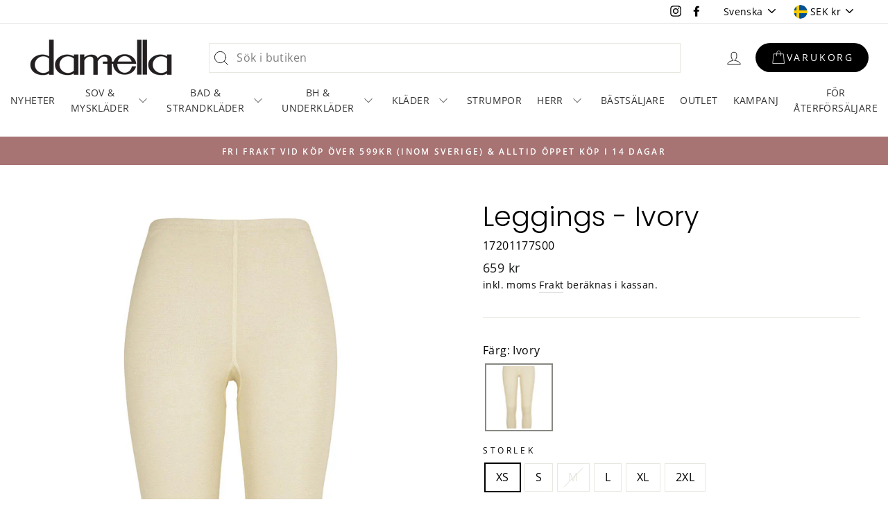

--- FILE ---
content_type: text/css
request_url: https://damella.se/cdn/shop/t/4/assets/h2m-breadcrumbs.css?v=114295266552933994881737425255
body_size: -614
content:
.h2m-bc-box{display:flex;align-items:center;gap:5px;margin:1rem 0}.h2m-bc-box .h2m-bc-item{text-decoration:underline;color:currentColor}.h2m-bc-box .h2m-bc-item-text{color:currentColor}.h2m-bc-box .h2m-bc-arrow{color:currentColor;font-size:1em}.h2m-bc-box .h2m-bc-item--home svg{width:1em;position:relative;top:2px}


--- FILE ---
content_type: text/javascript; charset=utf-8
request_url: https://damella.se/products/leggings-ivory.js
body_size: 448
content:
{"id":8804091920733,"title":"Leggings - Ivory","handle":"leggings-ivory","description":"\u003cspan\u003eLängd: 76cm\/M\u003c\/span\u003e\u003cbr\u003e\u003cspan\u003e100% Merino Wool\u003c\/span\u003e\u003cbr\u003e","published_at":"2023-12-08T12:23:02+01:00","created_at":"2023-12-08T12:23:02+01:00","vendor":"Damella","type":"","tags":["2XL","Damella","L","S","XL","XS"],"price":65900,"price_min":65900,"price_max":65900,"available":true,"price_varies":false,"compare_at_price":null,"compare_at_price_min":0,"compare_at_price_max":0,"compare_at_price_varies":false,"variants":[{"id":49391716401501,"title":"XS","option1":"XS","option2":null,"option3":null,"sku":"17201177S00","requires_shipping":true,"taxable":true,"featured_image":null,"available":true,"name":"Leggings - Ivory - XS","public_title":"XS","options":["XS"],"price":65900,"weight":100,"compare_at_price":null,"inventory_management":"shopify","barcode":"7322193071852","requires_selling_plan":false,"selling_plan_allocations":[]},{"id":49391716467037,"title":"S","option1":"S","option2":null,"option3":null,"sku":"17201177S01","requires_shipping":true,"taxable":true,"featured_image":null,"available":true,"name":"Leggings - Ivory - S","public_title":"S","options":["S"],"price":65900,"weight":100,"compare_at_price":null,"inventory_management":"shopify","barcode":"7322193071869","requires_selling_plan":false,"selling_plan_allocations":[]},{"id":49391716499805,"title":"M","option1":"M","option2":null,"option3":null,"sku":"17201177S02","requires_shipping":true,"taxable":true,"featured_image":null,"available":false,"name":"Leggings - Ivory - M","public_title":"M","options":["M"],"price":65900,"weight":100,"compare_at_price":null,"inventory_management":"shopify","barcode":"7322193071876","requires_selling_plan":false,"selling_plan_allocations":[]},{"id":49391716532573,"title":"L","option1":"L","option2":null,"option3":null,"sku":"17201177S03","requires_shipping":true,"taxable":true,"featured_image":null,"available":true,"name":"Leggings - Ivory - L","public_title":"L","options":["L"],"price":65900,"weight":100,"compare_at_price":null,"inventory_management":"shopify","barcode":"7322193071883","requires_selling_plan":false,"selling_plan_allocations":[]},{"id":49391716565341,"title":"XL","option1":"XL","option2":null,"option3":null,"sku":"17201177S04","requires_shipping":true,"taxable":true,"featured_image":null,"available":true,"name":"Leggings - Ivory - XL","public_title":"XL","options":["XL"],"price":65900,"weight":100,"compare_at_price":null,"inventory_management":"shopify","barcode":"7322193071890","requires_selling_plan":false,"selling_plan_allocations":[]},{"id":49391716598109,"title":"2XL","option1":"2XL","option2":null,"option3":null,"sku":"17201177S05","requires_shipping":true,"taxable":true,"featured_image":null,"available":true,"name":"Leggings - Ivory - 2XL","public_title":"2XL","options":["2XL"],"price":65900,"weight":100,"compare_at_price":null,"inventory_management":"shopify","barcode":"7322193071906","requires_selling_plan":false,"selling_plan_allocations":[]}],"images":["\/\/cdn.shopify.com\/s\/files\/1\/0278\/8950\/0231\/products\/17201-177_383a7dea-173d-4d17-93a7-45173bcead4c.jpg?v=1709774185"],"featured_image":"\/\/cdn.shopify.com\/s\/files\/1\/0278\/8950\/0231\/products\/17201-177_383a7dea-173d-4d17-93a7-45173bcead4c.jpg?v=1709774185","options":[{"name":"Storlek","position":1,"values":["XS","S","M","L","XL","2XL"]}],"url":"\/products\/leggings-ivory","media":[{"alt":"17201-177","id":47905339605341,"position":1,"preview_image":{"aspect_ratio":0.65,"height":2000,"width":1300,"src":"https:\/\/cdn.shopify.com\/s\/files\/1\/0278\/8950\/0231\/products\/17201-177_383a7dea-173d-4d17-93a7-45173bcead4c.jpg?v=1709774185"},"aspect_ratio":0.65,"height":2000,"media_type":"image","src":"https:\/\/cdn.shopify.com\/s\/files\/1\/0278\/8950\/0231\/products\/17201-177_383a7dea-173d-4d17-93a7-45173bcead4c.jpg?v=1709774185","width":1300}],"requires_selling_plan":false,"selling_plan_groups":[]}

--- FILE ---
content_type: text/javascript; charset=utf-8
request_url: https://damella.se/products/leggings-ivory.js
body_size: -255
content:
{"id":8804091920733,"title":"Leggings - Ivory","handle":"leggings-ivory","description":"\u003cspan\u003eLängd: 76cm\/M\u003c\/span\u003e\u003cbr\u003e\u003cspan\u003e100% Merino Wool\u003c\/span\u003e\u003cbr\u003e","published_at":"2023-12-08T12:23:02+01:00","created_at":"2023-12-08T12:23:02+01:00","vendor":"Damella","type":"","tags":["2XL","Damella","L","S","XL","XS"],"price":65900,"price_min":65900,"price_max":65900,"available":true,"price_varies":false,"compare_at_price":null,"compare_at_price_min":0,"compare_at_price_max":0,"compare_at_price_varies":false,"variants":[{"id":49391716401501,"title":"XS","option1":"XS","option2":null,"option3":null,"sku":"17201177S00","requires_shipping":true,"taxable":true,"featured_image":null,"available":true,"name":"Leggings - Ivory - XS","public_title":"XS","options":["XS"],"price":65900,"weight":100,"compare_at_price":null,"inventory_management":"shopify","barcode":"7322193071852","requires_selling_plan":false,"selling_plan_allocations":[]},{"id":49391716467037,"title":"S","option1":"S","option2":null,"option3":null,"sku":"17201177S01","requires_shipping":true,"taxable":true,"featured_image":null,"available":true,"name":"Leggings - Ivory - S","public_title":"S","options":["S"],"price":65900,"weight":100,"compare_at_price":null,"inventory_management":"shopify","barcode":"7322193071869","requires_selling_plan":false,"selling_plan_allocations":[]},{"id":49391716499805,"title":"M","option1":"M","option2":null,"option3":null,"sku":"17201177S02","requires_shipping":true,"taxable":true,"featured_image":null,"available":false,"name":"Leggings - Ivory - M","public_title":"M","options":["M"],"price":65900,"weight":100,"compare_at_price":null,"inventory_management":"shopify","barcode":"7322193071876","requires_selling_plan":false,"selling_plan_allocations":[]},{"id":49391716532573,"title":"L","option1":"L","option2":null,"option3":null,"sku":"17201177S03","requires_shipping":true,"taxable":true,"featured_image":null,"available":true,"name":"Leggings - Ivory - L","public_title":"L","options":["L"],"price":65900,"weight":100,"compare_at_price":null,"inventory_management":"shopify","barcode":"7322193071883","requires_selling_plan":false,"selling_plan_allocations":[]},{"id":49391716565341,"title":"XL","option1":"XL","option2":null,"option3":null,"sku":"17201177S04","requires_shipping":true,"taxable":true,"featured_image":null,"available":true,"name":"Leggings - Ivory - XL","public_title":"XL","options":["XL"],"price":65900,"weight":100,"compare_at_price":null,"inventory_management":"shopify","barcode":"7322193071890","requires_selling_plan":false,"selling_plan_allocations":[]},{"id":49391716598109,"title":"2XL","option1":"2XL","option2":null,"option3":null,"sku":"17201177S05","requires_shipping":true,"taxable":true,"featured_image":null,"available":true,"name":"Leggings - Ivory - 2XL","public_title":"2XL","options":["2XL"],"price":65900,"weight":100,"compare_at_price":null,"inventory_management":"shopify","barcode":"7322193071906","requires_selling_plan":false,"selling_plan_allocations":[]}],"images":["\/\/cdn.shopify.com\/s\/files\/1\/0278\/8950\/0231\/products\/17201-177_383a7dea-173d-4d17-93a7-45173bcead4c.jpg?v=1709774185"],"featured_image":"\/\/cdn.shopify.com\/s\/files\/1\/0278\/8950\/0231\/products\/17201-177_383a7dea-173d-4d17-93a7-45173bcead4c.jpg?v=1709774185","options":[{"name":"Storlek","position":1,"values":["XS","S","M","L","XL","2XL"]}],"url":"\/products\/leggings-ivory","media":[{"alt":"17201-177","id":47905339605341,"position":1,"preview_image":{"aspect_ratio":0.65,"height":2000,"width":1300,"src":"https:\/\/cdn.shopify.com\/s\/files\/1\/0278\/8950\/0231\/products\/17201-177_383a7dea-173d-4d17-93a7-45173bcead4c.jpg?v=1709774185"},"aspect_ratio":0.65,"height":2000,"media_type":"image","src":"https:\/\/cdn.shopify.com\/s\/files\/1\/0278\/8950\/0231\/products\/17201-177_383a7dea-173d-4d17-93a7-45173bcead4c.jpg?v=1709774185","width":1300}],"requires_selling_plan":false,"selling_plan_groups":[]}

--- FILE ---
content_type: application/javascript; charset=utf-8
request_url: https://searchanise-ef84.kxcdn.com/preload_data.4x9r7A0t7K.js
body_size: 5250
content:
window.Searchanise.preloadedSuggestions=['morgonrock dam','damella bikini','nattlinne bambu','nattlinne lång ärm','pyjamas dam','nattlinne bomull','bikini bh','morgonrock velour','badrock frotte','nattlinne med ärm','morgon rock','morgonrock med bomull','baddräkt julia','baddräkt jennifer','klorresistent baddräkt','bikinitrosa maxi','mysdress velour','bambu nattlinne','bh med breda axelband','jennifer baddräkt','bikini trosa','damella trosor','bikinitopp olivia','bh utan bygel','siden nattlinne','bh med bygel','nattlinne utan ärm','baddräkt protes','pyjamas flanell','velour byxor','linne silke','fiona baddräkt','tankini cate','protes bad','badshorts dam','nattlinne dam','damella siden','damella bikinitrosa','morgonrock med dragkedja','merino ull','bambu pyjamas','tankini anna','julia baddräkt','underkjol viskos','bikini set','avet trosa','morgonrock bambu','velour dam','linne topp','bikini sophia','och protesfickor','nattlinne siden','badrock i frotte','nattlinne kort ärm','tankini marisa','bikinitrosa meryl','våra trosor','bikinibh marilyn','protes bh','baddräkt shirley','bikini protes','tankini med','pyjamas top','bad poncho','nattlinne med kort ärm','badrock damella','bikini veronica','baddräkt esther','nattlinne damella','morgonrock frotte','bikini-bh sophia','baddräkt fiona','bäddjacka erbjuder','på stranden','nattlinne bambuviskos','baddräkt klorresistent','morgonrock fleece','nattlinne silke','bh d','olivia bikini','bikini topp','mysdress dam','pyjamas bomull','leggings merino','pyjamas byxor','damella leggings siden','veronica bikinitrosa','silke t-shirt','baddräkt med stadig bh','nattlinne emelie','shirley baddräkt','klänning med fickor','nattlinne xl','baddräkt virginia','baddräkt med bygel','dam morgonrock','merino wool','bikinitrosa doris','bikinitrosa natalie','bh med','morgonrock bomull','bh underkläder','strand rock','bikini svart','bikini top','svart baddräkt','nattlinne lång är','pyjamas da','morgonrock flanell','dark olive','red bh','vadderad bh','denna bikinibh','baddräkt ester','julia klorresistent','vår bikinitrosa i boxer-modell','bikini bh med bygel','morgonrock bomull dam','ull silke','klänning outlet','långt nattlinne','vadderad bikinitop','bh 100 d','underklänning vit','bikini ingrid','morgonrock och','lounge byxor','bikini am','bikini khaki','blue lavender','med ben','bikinitrosa navy','bh bad','ull strumpor','långärmad topp','shape wear','baddräkt med ben','bh protes','boxer bikinitrosa','tankini julianne','bikinibh ingrid','röd bikini','bikinibh grace','bikinitrosa brigitte','med dragkedja','morgonrock dam velour','mys klänning','damella velour','spandex nattlinne','morgon rock fleece','underställ dam','damella rock','baddräkt med kjol','rosa bikini','bad linne','tankini geena','satin pyjamas','bikintrosa veronica','baddräkt med bh','underklänning svart','morgonrock dragkedja','damella torekov robe','morgonrock b','nattlinne lång','svart bikinibyxa','frotté rock','trosor bomull','lovable bh','bikini bh sophia','bikini bh jamie','pyjamas korta','linne till','storlek baddräkt','baddräkt med protesficka','bikini kjol','bikinitrosa cate','pyjamas blue lavender','ruby red','nattlinne ull','lounge set','mysiga tofflor','trosor maxi','nattlinne louise','blå kaftan','ärmlöst nattlinne','tank top','goldie bikini','badrock barn','bh f','klänning utan ärm','pale pink','bikini med bygel','baddräkt alice','nattlinne med','damella bh','silk leggings','långt nattlinne dam','nattlinne pink','wool merino','justerbara axelband','jennifer aqua','morgonrock lång','rita aqua','nattlinne navy','meryl bikinitrosa svart','bh storlek','kupa a','shaping baddräkt','navy pink','baddräkt svart','baddräkt bygel','underklänning med','lång nattlinne','bikinitrosa hög','pyjamas bambu','velourfleece dark olive','herr pyjamas','mamelucker i merinoull','velour morgonrock dam bomull','nattlinne långa','bomull rock','trosa bad','forest green','damella shape m','bikini bad','bikini trosor 46','bikini byxa','rock i frotte','modal nattlinne','bikinibh aqua','protes baddräkt','kaftan selma','meryl bikini','badshorts uma','baddräkt jennifer black/ivory','våra cykelbyxor','bikini bygel','bikini med','bikini bh chocolate','bikinitrosa khaki','baddräkt stor','med polokrage','morgonrock herrar','tankini protes','damella linne','vit rock','optimalt stöd','nattlinne långt','axelband baddräkt','med fickor','nattlinne rosewood','dark plum','strand kläder','långärmat nattlinne dam','korta bambu','bh bomull','fleece jacka','bikini bh mjuk','vit morgonrock','baddräkt klorresistenta','bikini för protes','bikini svart bh','bikinitrosa audrey','vit underklänning','nattlinne svart','light olive','hög rygg','tankini vadderad bh','bikinibh sophia','svart bikini','marilyn bikini-bh','tankini svart','bikini goldie','bikini tai trosa','bikini underdel','siden underwear','up bh','bh bikini','rock stretchfrotte','bambu linne','som undertröja','bh for protes','bikinitrosa veronica','bikini blå','utan bygel','nattlinne 2xl','baddräkt esther 48','siden pyjamas','bikini bh red','nattlinne xs','bomull pyjamas','klänning med krage','nattlinne ullkvaliteten','morgonrock dam bomull','pyjamas lång ärm','siden underkläder','badrock torekov','morgonrock herr','lång morgonrock','tofflor dam','nattlinne med lång ärm','bikini olivia','underkjol svart','linne och i merinoull','morgonrock dam dragkedja','nattlinne amelia','klorresistenta baddräkt','pyjamasbyxor bomull','bh bygel','pyjamas i bambu','baddräkt ben','damella bikinitopp','organic cotton','bikini och med bygel','bh olivia','damella tankini','bikinitrosa boxermodell','tankini cate 42','röd baddräkt','bikini-bh med','bikini bh bh','underkjol powder','bikini hög trosa','linne och shorts sov','bikini rita','bad shorts','bh linne','khaki bikini','brun bikini','baddräkt tara','bikinibyxa med','vikbar bikinitrosa','trosor med','bambuviskos josefine','cate erbjuder','cameron navy','våra bikinitrosor i maxi-modell','bikini bh black','långa nattlinne','bikini enfärgad','damella nattlinne bambu','bh utan','trosor med hög midja','velourrock lavender','velour black','bh damella','linne med spets','linne siden','nattlinne långärmat','tankini i','velour jacka','siden ull','velour set','velour plain','kort nattlinne','merino silk','kort ärm','nattskjorta flanell','ruby wine l','bikini bh olivia','med bygel','baddräkt med justerbara axelband','baddräkt med axelband','med protesficka','bäddja ka','baddräkt bh','nattlinne blå','baddräkt for protesficka','frotte morgonrock','bambu tröja','morgonrock flanellrock','morgonrock viskos','morgonrock modal','baddräkt gia','långt nattlinne med lång ärm','nattlinne berry','pyjamas dam långa ben','outlet pyjamas','fleece klänning','jennifer damella','keira navy','pyjamas outlet','linne ull','mjuk bh','poncho lysekil','kaftan blå','nattlinne rose','pyjamas bambuviskos','damella siden linne med spets','morgonrock 90118353s02','bikini bh e','med huva','mysdress deep aqua','med damella','ivory morgonrock','morgonrock blå','protesfickor bad','trosa midi','esther svart','bh protesficka','siden rock','blommigt mönster','bh bygelfri','bygelfri bh','marisa tankini','baddräkt ivory','långt liv','rosa bikini bh','leggings kombinerar','eve linne','under kjol','julia navy','brigitte bikini','royal blue','klortålig baddräkt','tankini storlek','stickat siden','nattlinne bomull lång ärm','bikini bh 80 j','bikini trosa och bh','bikini blue','bikinitrosa rachel','bikini protesfickor','bikintrosa doris','viskos byxa','ärmlösa nattlinne','bikini röd','baddräkt med protes','navy bikinitop','damella nattlinne','attlinne utan ärm','bh bygel storlek','bikini doris','bikini hipster','pyjamas blå','trosa med','svart bikinibh','baddräkt keira','bikinitrosa svart','merino leggings','lång ärm','blue flower','nattlinne ärm','damella natalie','torekov morgonrock','bikinitopp ingrid','morgonrock siden','demi bad','baddräkt som','nattlinne coral','microfiber för','bikini boxer','ull siden tröja','byxor ull','julia green','pyjamasbyxor dam','siden blue','mys dam','vadderad bh breda axelband','bh avtagbara','mysdress med','maxi trosa','siden t-shirt','trosa silke vit','byxor velour','nattlinne bambu utan ärm','bikinikjol trosa','nattlinne ivory','rock taupe','bambu lång är','bomull morgonrock','velour mysdress','silk pyjama','siden beige','bikinitrosa boxer','nattlinne 110 cm','bikini marilyn','trosa med hög midja','bikini med protesfickor','flanell byxor','bambu leggings','morgonrock med','pyjamas rosewood','nattlinne flanell','byxans innersömslängd','damella morgonrock','morgonrock vit damella','ruby wine','100 % bomull morgonrock','morgonrock extra lång','underställ da','rock i frotte grebbestad','linne med bh','tankini topp','nattlinne kort örm','baddräkt sissy','baddräkt michelle','pyjamas set dam','protes bikini','bikinitrosa cassandra','morgonrock 100% bomull','bh storlek 80 j','bh 80 j','byxa velour','långärmad pyjamas dam','alyssa wavy','nattlinne merinoull','mysdress black','82% viskos 14% polyester 4% elastan','nattlinne burgundy','azure baddräkt','bikini bh rita','bikinitrosa geena','trosa hög midja','brigitte multicolour','röd bikinitrosa','bygel sarah','baddräkt vattengympa','bh spets','velour fleece rock','röd bikini topp','bh mjuk','i microfiber','linne bomull','bomull trosor','damella baddräkt jennifer','morgonrock satin','nattlinne långärm','james rocco','kort morgonrock','pyjamas byxor bambu','morgonrock rosa','nattlinne bomull lång','bikini bh ingrid','trosa 3-pack','siden linne med spets','bikinitrosa ed knytband','diane aqua','stickat siden nattlinne','pyjamas sidenpyjamas','underkläder shaping','vår bygel-bh mira','ecovero viscose','robe torekov','bikinitrosa veronica svart','bikinitrosan natalie','baddräkt damella','frotté klänning','bambu dress','bandeau bikini','florence baddräkt','bikinitrosa demi','bikinitop red','grace navy','baddräkt grön','morgon rock dragkedja','fiona navy','baddräkt shirley med protesficka','baddräkt shirley med','bikini veron','svart fiona','tankini jul','baddräkt med volang','teresa baddräkt','svart underkjol','marilyn aqua','bikini trosa svart','i på','baddräkt svart o vit','t-shirt bambu','bikinitop med bygel','meryl bikinitrosa','bikini brief','bikinikjol diane','bh h-kupa','high waist','black and white','fiona khaki','bikinitrosa blå','bh kupa aa','fiona dot','bh e 105','bikini maxi trosa','softly padded lining','långa ben','bomull bh','nattlinne i bomull','höga midjan','natt skjorta','bikinitopp protes','bikinitopp med','bra mira black','och protesficka för extra komfort','bikinibh lauren','viskos jacka','trosa silke','lång underdel','damella jennifer','red baddräkt','olivia ivory','baddräkt teresa','d kupa','med våffelstruktur','kort trosa','baddräkt brun','baddräkt klänning','nattlinne blue','bikini trosa med ben','goldie black','dam olivia bh chocola','bh vera','triangel bikini','baddräkt med ett axelband','trosor midi','trosor ben','bikintrosa black','bikintrosa meryl','byxor med mudd nertill','morgon rock barn','svart t','tankini bh','bikini bh utan bygel','lång underkjol','blus multicolour','mysiga set','baddräkt pamela','marilyn med','baddräkt protesficka','polyester bomull','nattlinne multi','with pockets for','bad det äkt med ven','pyjamasens överdel har','bikini bh rød','bh med ficka','leggings siden','topp ull silke','morgonrock silke','varma under','linne i bambu','shorts dam','nattlinne 3 xl','byxa med','damella morgon rock lång i bomull','rock sandhamn','merino victoria','bikini navy','blå trosor','linne merinoull','herr kläder','sov shorts','merinoull nattlinne','pyjamas berry','damella plain','coral peach','bad outlet','nattlinne i siden','pyjamas grön','mysdress i velour','velour dress','kort nattlinne vit botten','vita botten','pyjamas dam blå','top lång ärm','badrock bomull','nattlinne med kupor','ull siden','underklänning i','bikinitrosa scarlett','pyjamas siden','bad rock','pyjamas satin','våra ullstrumpor','linne bambuviskos','leggings damella','morgonrock dam beige','robe black','nattlinne maxi','underkläder ull','morgonrock dark olive','bh blå','unisex torekov','morgonrock torekov unisex','nattlinne långärmad','bh vadderad','bh med avtagbara kupor','morgonrock damella blå','morgon korta ärmar','bambu byxor','vit klänning','nattlinne med knappar','bh röd','jul bh','jodie navy','bh lovable','siden morgonrock','rosa nattlinne','veronica red','strumpor med','a kupa','morgonrock svart','wilma ull','trosa maxi','morgonrock med bomull dam','långärmade pyjamaströja','pyjamaströja med','långärmad nattlinne','rock i silke','pyjamas flower','morgon dam bomull','velour dam byxa','morgonrock i siden','nattlinn i bambuviskos','pyjamas blue','nattlinne navy m','mysdress grå','mysdress dark plum','velourrock taupe','flanell byxa','merino topp','baddräkt julia röd','bikini top rosanna azure','tankini set','silke merinoull/silke','trosa röd','nougat siden','badkjol diane','pyjamas amelia','med shorts','pyjamas tröja','nattlinnet har enfärgade bandkanter','nattlinne enfärgade','bygellös bh med stöd','kort nattlinne 90 cm','bambu byxa','natten med spets','morgonrock grön','nattlinne med kort ärm bambu','siden troja','morgonrock blue','protes bikini bh','mysdress taupe','nattlinne bambu spets','sky blue','light heather','vintage rose','linne did','långt nattlinne med ärm','rock men','trosa med kjol','och siden','protes tankini','rita bikinibh','trosa jodie','morgonrock mauve velour','damella and','joan tunika xl','adele klänning','grå mysdress','mys rock','pyjamas herr','silk top','siden leggings','morgonrock våffelstruktur','nattlinne sin','leggings ull','under vintern','torekov robe','grön pyjamas','badkjol jessica','rutiga byxor','mysdress avocado','nattlinne red','fiona burgundy','jennifer khaki','vanilla and','wine red baddräkt','baddräkt klortåliga','baddräkt lila','nattlinne lång ärm heather','morgonrock med luva','bikini bh balconett','damella nattlinne med långärm','nattlinne navy/pink','nattlinne light heather','fastare material','leggings bambu','leggings jolene','aqua nattlinne','baddräkt rygg bh','morgonrock kort med dragkedja','pyjamas ser dam','med bh','baddräktsklänning esther','damella baddräkt 56','julia svart vit','damella torekov robe dam','bh utan bygel bomull','bad uv','baddräkt med korta ben','runt red','bikinitrosa maxi-modell','damella midi','svart kjol','under klänning silk','silkes pyjamas','spets linne','pyjamas ull','baddräkt marlene','wool and silk','leggings silk','bh support','jennifer klorresistent','sidenlinne jolene','morgonrock med bomull vit','rock flower','pyjamas set bambu','om oss','silke spets','my wear','bikinitop lauren','nattlinne cherry','fest klänning','ull topp','bikini bh goldie aqua','velour morgonrock dam','silke wilma','nattlinne khaki','tryck nattlinne','velourrock navy','2-vägs dragkedja i','pyjamas shorts','ivory flower','nattlinne olive bambu','bikini geena','bomull trosa','till bh','röd överdel','morgonrock i','mysdress olive','bikini bh 38b/c','bikinibh svart','geena bikinitrosa','geena bikini','bambu t-shirt','topp bambu','mys tofflor','side pyjamas','underdel bikini','nattlinne azalea','baddräkt miranda','doris bikini','morgonrock med s','morgonrock bomull polyester','bikini meryl','bad poncho lysekil','rock i siden','baddräkt fiona wine red × 1','loungebyxorna från','nattlinne blommigt','baddräkt hel','pyjamas shorts set','blå pyjamas','bad under','baddräk damella röd','baddräk damella','enfärgade baddräkt','pyjama khaki','fukttransporterande och','pyjamas light','baddräkt med protesfickor','mysdress navy','mysiga morgonrock','baddräkt längre ben','pyjamas flanellpyjamas','damella maxi','3-pack trosor','kortärmat nattlinne','linne i','nattlinne navy pink','svart tankini','svart morgonrock','baddräkt patricia','bh spetsdetaljer','bh spetsdesignen','stickad siden nattlinne','pyjamas men','fiona black/green','jennifer baddräkt aqua','leggings merinoull siden','kort rock i frotte','pyjamas silke','bh med axelband bak','baddräkt julia aubergine','svart rock','meryl blue','svart bikini bh','vit nattlinne','maxi brief','bikini trosa hög midja','vad är c01','klänning med','pyjamas viskos','morgonrock coral','viskosblus med','baddräkt dots','spets trosa','nattlinne kort bomull tyg','morgonrock rutig','bikinitrosa black white','marilyn black','bikinitrosa black','bikini bh ivory','sophia ivory','morgonrock kort ärm','pyjamas set','långärmat nattlinne','goldie pink','damella bikinitop','virginia red','bh sanna','spets trosor','kalsonger james','bygellös bh','organic cotton pink','nattlinne grön','navy baddräkt','baddräkt aqua','baddräkt jennifer black','bikinitop grace','underkjol vit','baddräkt som tål klor','ta kini','lova le','klänning frotte','virginia baddräkt','vit baddräkt','baddräkt protesfickor','silke pyjamas','bikinitop sophia','red bikinitop','tankini protesfickor','rita navy','mameluckerna har','bikini bh svart','jennifer black','eleganta shorts','protes baddräkten','blå baddräkt','bikinitrosa hög midja','lång ärm nattlinne','i kupa','bikini topp svart','baddräkt carole','full slip','swimsuit fiona','korta be','till tankini','damella one size','perfekt bh','tankini red','bikini utan bygel','svart baddräkt vit','baddräkt klortålig','baddräkt med ärm','bikini brun','siden linne','damella vera bh','marisa black','meryl khaki','undvika lårskav','uma med','bikinibyxa och','baddräkt storlek 42','satin morgonrock','damella baddräkten','bikini topp rita','bikini toppen','nattlinne spets','a kupor','damella shirley','bikinitrosa chocolate','bikini trosa veronica','svart nattlinne','merino wool top','nattlinne multicolour','bh extra band','bh band','underkjol byxor','bikinibh elisabeth','nattlinne bambuviscose-jersey','jacka med','olivia navy','bikini ing','klänning i','navy bikinitrosa','lång badrock','morgonrock lavender','bambu topp','bambu trosa','cykelbyxor spetsbård','cykelbyxor med','fiona baddräkt multicolour','vår cykelbyxa','klänning g','kjol bikini','damellas enfärgade','damellas bikini','avtagbara axelband','nattlinne polyester','balconette bikini bh','nattlinne i viskos','brun top','bygel kupa i','baddräkt 44 brun','tankini marion','t-shirt bh med bygel','träningsskor eller','svart bikinitrosor','geena kombinerar','bh mindre','baddräkt med fickor','bomull lång','bikini black','bh stadig','meryl azure'];

--- FILE ---
content_type: application/javascript
request_url: https://emenu.flastpick.com/data/damella/data.js?v=1768385532
body_size: 4640
content:
var NX8_HM_DATA = {"menus":[{"blog":null,"icon":null,"page":null,"items":[],"title":"NYHETER","width":null,"chosen":false,"product":null,"bg_color":null,"bg_image":null,"selected":false,"image_url":null,"link_type":"collection","menu_type":"link","tab_width":"3","collection":{"id":"650748985693","title":"Nyheter","handle":"nyheter"},"min_height":"150","text_color":null,"use_general_color":true,"bubble_text":"Sale","image_width":null,"layout_type":"mega_menu","link_custom":null,"bubble_image":null,"custom_class":null,"disable_link":null,"disable_link_on_mobile":null,"link_twitter":"https:\/\/twitter.com","link_youtube":"https:\/\/youtube.com","tab_position":"left","bubble_enable":null,"icon_position":"left","link_facebook":"https:\/\/facebook.com","submenu_width":"800","bg_hover_color":null,"hide_on_mobile":null,"image_position":"left","link_instagram":"https:\/\/instagram.com","submenu_height":"200","bg_active_color":null,"bubble_bg_color":"rgba(0,0,0,1)","bubble_position":"top_right","hide_on_desktop":null,"submenu_position":"full_width","text_hover_color":null,"bubble_text_color":"rgba(255,255,255)","text_active_color":null,"tree_menu_direction":"left_to_right","limit_submenu_height":null,"open_link_in_new_tab":null,"use_searchbar_as_icon":"1","id":"mainhMQZmLGX"},{"blog":null,"icon":null,"page":null,"items":[{"icon":null,"link":"#","image":null,"items":[],"title":"Baddr\u00e4kt","width":"3","chosen":false,"product":null,"bg_color":null,"bg_image":null,"menu_type":"collection","auto_width":null,"collection":{"id":"645611749725","title":"Pyjamas","handle":"pyjamas"},"text_align":"left","text_color":null,"use_general_color":true,"bubble_text":"sale","image_width":null,"layout_type":"sub_tree_menu","bubble_image":null,"content_html":null,"disable_link":null,"bubble_enable":null,"disable_title":null,"icon_position":"left","bg_hover_color":null,"hide_on_mobile":null,"image_position":"left_title","bg_active_color":null,"bubble_bg_color":"rgba(0,0,0,1)","bubble_position":"top_right","hide_on_desktop":null,"hide_sale_price":null,"text_hover_color":null,"vertical_padding":"10","bubble_text_color":"rgba(255,255,255)","text_active_color":null,"horizontal_padding":"10","use_general_padding":true,"open_link_in_new_tab":null,"product_image_position":"left_title","selected":false,"id":"item11Rqj5mJ"},{"icon":null,"link":"#","image":null,"items":[],"title":"Baddr\u00e4kt","width":"3","chosen":false,"product":null,"bg_color":null,"bg_image":null,"menu_type":"collection","auto_width":null,"collection":{"id":"645611848029","title":"Nattlinne","handle":"nattlinne"},"text_align":"left","text_color":null,"use_general_color":true,"bubble_text":"sale","image_width":null,"layout_type":"sub_tree_menu","bubble_image":null,"content_html":null,"disable_link":null,"bubble_enable":null,"disable_title":null,"icon_position":"left","bg_hover_color":null,"hide_on_mobile":null,"image_position":"left_title","bg_active_color":null,"bubble_bg_color":"rgba(0,0,0,1)","bubble_position":"top_right","hide_on_desktop":null,"hide_sale_price":null,"text_hover_color":null,"vertical_padding":"10","bubble_text_color":"rgba(255,255,255)","text_active_color":null,"horizontal_padding":"10","use_general_padding":true,"open_link_in_new_tab":null,"product_image_position":"left_title","selected":false,"id":"itemk2vQS3KS"},{"icon":null,"link":"#","image":null,"items":[],"title":"Baddr\u00e4kt","width":"3","chosen":false,"product":null,"bg_color":null,"bg_image":null,"menu_type":"collection","auto_width":null,"collection":{"id":"645611913565","title":"Morgonrock","handle":"morgonrock"},"text_align":"left","text_color":null,"use_general_color":true,"bubble_text":"sale","image_width":null,"layout_type":"sub_tree_menu","bubble_image":null,"content_html":null,"disable_link":null,"bubble_enable":null,"disable_title":null,"icon_position":"left","bg_hover_color":null,"hide_on_mobile":null,"image_position":"left_title","bg_active_color":null,"bubble_bg_color":"rgba(0,0,0,1)","bubble_position":"top_right","hide_on_desktop":null,"hide_sale_price":null,"text_hover_color":null,"vertical_padding":"10","bubble_text_color":"rgba(255,255,255)","text_active_color":null,"horizontal_padding":"10","use_general_padding":true,"open_link_in_new_tab":null,"product_image_position":"left_title","selected":false,"id":"item7PCTLjwJ"},{"icon":null,"link":"#","image":null,"items":[],"title":"Baddr\u00e4kt","width":"3","chosen":false,"product":null,"bg_color":null,"bg_image":null,"menu_type":"collection","auto_width":null,"collection":{"id":"645612994909","title":"Pyjamasbyxor","handle":"pyjamasbyxor"},"text_align":"left","text_color":null,"use_general_color":true,"bubble_text":"sale","image_width":null,"layout_type":"sub_tree_menu","bubble_image":null,"content_html":null,"disable_link":null,"bubble_enable":null,"disable_title":null,"icon_position":"left","bg_hover_color":null,"hide_on_mobile":null,"image_position":"left_title","bg_active_color":null,"bubble_bg_color":"rgba(0,0,0,1)","bubble_position":"top_right","hide_on_desktop":null,"hide_sale_price":null,"text_hover_color":null,"vertical_padding":"10","bubble_text_color":"rgba(255,255,255)","text_active_color":null,"horizontal_padding":"10","use_general_padding":true,"open_link_in_new_tab":null,"product_image_position":"left_title","selected":false,"id":"itemYpDqFE9H"},{"icon":null,"link":"#","image":null,"items":[],"title":"Baddr\u00e4kt","width":"3","chosen":false,"product":null,"bg_color":null,"bg_image":null,"menu_type":"collection","auto_width":null,"collection":{"id":"645613060445","title":"Mysdress","handle":"mysdress"},"text_align":"left","text_color":null,"use_general_color":true,"bubble_text":"sale","image_width":null,"layout_type":"sub_tree_menu","bubble_image":null,"content_html":null,"disable_link":null,"bubble_enable":null,"disable_title":null,"icon_position":"left","bg_hover_color":null,"hide_on_mobile":null,"image_position":"left_title","bg_active_color":null,"bubble_bg_color":"rgba(0,0,0,1)","bubble_position":"top_right","hide_on_desktop":null,"hide_sale_price":null,"text_hover_color":null,"vertical_padding":"10","bubble_text_color":"rgba(255,255,255)","text_active_color":null,"horizontal_padding":"10","use_general_padding":true,"open_link_in_new_tab":null,"product_image_position":"left_title","selected":false,"id":"itemGyW29Kse"},{"icon":null,"link":"#","image":null,"items":[],"title":"Baddr\u00e4kt","width":"3","chosen":false,"product":null,"bg_color":null,"bg_image":null,"menu_type":"collection","auto_width":null,"collection":{"id":"645613191517","title":"Sovmask","handle":"sovmask"},"text_align":"left","text_color":null,"use_general_color":true,"bubble_text":"sale","image_width":null,"layout_type":"sub_tree_menu","bubble_image":null,"content_html":null,"disable_link":null,"bubble_enable":null,"disable_title":null,"icon_position":"left","bg_hover_color":null,"hide_on_mobile":null,"image_position":"left_title","bg_active_color":null,"bubble_bg_color":"rgba(0,0,0,1)","bubble_position":"top_right","hide_on_desktop":null,"hide_sale_price":null,"text_hover_color":null,"vertical_padding":"10","bubble_text_color":"rgba(255,255,255)","text_active_color":null,"horizontal_padding":"10","use_general_padding":true,"open_link_in_new_tab":null,"product_image_position":"left_title","selected":false,"id":"itemmxuxTe4e"},{"icon":null,"link":"#","image":null,"items":[],"title":"Baddr\u00e4kt","width":"3","chosen":false,"product":null,"bg_color":null,"bg_image":null,"menu_type":"collection","auto_width":null,"collection":{"id":"645613289821","title":"Poncho","handle":"poncho"},"text_align":"left","text_color":null,"use_general_color":true,"bubble_text":"sale","image_width":null,"layout_type":"sub_tree_menu","bubble_image":null,"content_html":null,"disable_link":null,"bubble_enable":null,"disable_title":null,"icon_position":"left","bg_hover_color":null,"hide_on_mobile":null,"image_position":"left_title","bg_active_color":null,"bubble_bg_color":"rgba(0,0,0,1)","bubble_position":"top_right","hide_on_desktop":null,"hide_sale_price":null,"text_hover_color":null,"vertical_padding":"10","bubble_text_color":"rgba(255,255,255)","text_active_color":null,"horizontal_padding":"10","use_general_padding":true,"open_link_in_new_tab":null,"product_image_position":"left_title","selected":false,"id":"item755u1Fim"},{"icon":null,"link":"#","image":null,"items":[],"title":"Baddr\u00e4kt","width":"3","chosen":false,"product":null,"bg_color":null,"bg_image":null,"menu_type":"collection","auto_width":null,"collection":{"id":"645613355357","title":"Mystofflor","handle":"mystofflor"},"text_align":"left","text_color":null,"use_general_color":true,"bubble_text":"sale","image_width":null,"layout_type":"sub_tree_menu","bubble_image":null,"content_html":null,"disable_link":null,"bubble_enable":null,"disable_title":null,"icon_position":"left","bg_hover_color":null,"hide_on_mobile":null,"image_position":"left_title","bg_active_color":null,"bubble_bg_color":"rgba(0,0,0,1)","bubble_position":"top_right","hide_on_desktop":null,"hide_sale_price":null,"text_hover_color":null,"vertical_padding":"10","bubble_text_color":"rgba(255,255,255)","text_active_color":null,"horizontal_padding":"10","use_general_padding":true,"open_link_in_new_tab":null,"product_image_position":"left_title","selected":false,"id":"itemzblToEck"}],"title":"SOV & MYSKL\u00c4DER","width":null,"product":null,"bg_color":null,"bg_image":null,"link_type":"collection","menu_type":"link","tab_width":"3","collection":{"id":"162554839111","title":"Sov & mys","handle":"sovklader"},"min_height":null,"text_color":null,"use_general_color":true,"bubble_text":"sale","layout_type":"tree_menu","link_custom":null,"bubble_image":null,"custom_class":null,"disable_link":null,"link_twitter":null,"link_youtube":null,"tab_position":"left","bubble_enable":null,"icon_position":"left","link_facebook":null,"submenu_width":"200","bg_hover_color":null,"hide_on_mobile":null,"link_instagram":null,"submenu_height":"200","bg_active_color":null,"bubble_bg_color":"rgba(0,0,0,1)","bubble_position":"top_right","hide_on_desktop":null,"submenu_position":"full_width","text_hover_color":null,"bubble_text_color":"rgba(255,255,255)","text_active_color":null,"tree_menu_direction":"left_to_right","limit_submenu_height":null,"open_link_in_new_tab":null,"use_searchbar_as_icon":"1","id":"maing4IItJCk","chosen":false,"selected":false},{"blog":null,"icon":null,"page":null,"items":[{"icon":null,"link":"#","image":null,"items":[],"title":"Baddr\u00e4kt","width":"3","chosen":false,"product":null,"bg_color":null,"bg_image":null,"menu_type":"collection","auto_width":null,"collection":{"id":"645659263325","title":"Baddr\u00e4kt","handle":"baddrakt"},"text_align":"left","text_color":null,"use_general_color":true,"bubble_text":"sale","image_width":null,"layout_type":"sub_tree_menu","bubble_image":null,"content_html":null,"disable_link":null,"bubble_enable":null,"disable_title":null,"icon_position":"left","bg_hover_color":null,"hide_on_mobile":null,"image_position":"left_title","bg_active_color":null,"bubble_bg_color":"rgba(0,0,0,1)","bubble_position":"top_right","hide_on_desktop":null,"hide_sale_price":null,"text_hover_color":null,"vertical_padding":"10","bubble_text_color":"rgba(255,255,255)","text_active_color":null,"horizontal_padding":"10","use_general_padding":true,"open_link_in_new_tab":null,"product_image_position":"left_title","selected":false,"id":"itemoq1wwRrp"},{"icon":null,"link":"#","image":null,"items":[],"title":"Baddr\u00e4kt","width":"3","chosen":false,"product":null,"bg_color":null,"bg_image":null,"menu_type":"collection","auto_width":null,"collection":{"id":"645659361629","title":"Kaftan","handle":"kaftan"},"text_align":"left","text_color":null,"use_general_color":true,"bubble_text":"sale","image_width":null,"layout_type":"sub_tree_menu","bubble_image":null,"content_html":null,"disable_link":null,"bubble_enable":null,"disable_title":null,"icon_position":"left","bg_hover_color":null,"hide_on_mobile":null,"image_position":"left_title","bg_active_color":null,"bubble_bg_color":"rgba(0,0,0,1)","bubble_position":"top_right","hide_on_desktop":null,"hide_sale_price":null,"text_hover_color":null,"vertical_padding":"10","bubble_text_color":"rgba(255,255,255)","text_active_color":null,"horizontal_padding":"10","use_general_padding":true,"open_link_in_new_tab":null,"product_image_position":"left_title","selected":false,"id":"itemZIwI9Jcv"},{"icon":null,"link":"#","image":null,"items":[],"title":"Baddr\u00e4kt","width":"3","chosen":false,"product":null,"bg_color":null,"bg_image":null,"menu_type":"collection","auto_width":null,"collection":{"id":"645659394397","title":"Sarong","handle":"sarong"},"text_align":"left","text_color":null,"use_general_color":true,"bubble_text":"sale","image_width":null,"layout_type":"sub_tree_menu","bubble_image":null,"content_html":null,"disable_link":null,"bubble_enable":null,"disable_title":null,"icon_position":"left","bg_hover_color":null,"hide_on_mobile":null,"image_position":"left_title","bg_active_color":null,"bubble_bg_color":"rgba(0,0,0,1)","bubble_position":"top_right","hide_on_desktop":null,"hide_sale_price":null,"text_hover_color":null,"vertical_padding":"10","bubble_text_color":"rgba(255,255,255)","text_active_color":null,"horizontal_padding":"10","use_general_padding":true,"open_link_in_new_tab":null,"product_image_position":"left_title","selected":false,"id":"itemnKxdFHtP"},{"icon":null,"link":"#","image":null,"items":[],"title":"Baddr\u00e4kt","width":"3","chosen":false,"product":null,"bg_color":null,"bg_image":null,"menu_type":"collection","auto_width":null,"collection":{"id":"645659492701","title":"Bikinitop","handle":"bikinitop"},"text_align":"left","text_color":null,"use_general_color":true,"bubble_text":"sale","image_width":null,"layout_type":"sub_tree_menu","bubble_image":null,"content_html":null,"disable_link":null,"bubble_enable":null,"disable_title":null,"icon_position":"left","bg_hover_color":null,"hide_on_mobile":null,"image_position":"left_title","bg_active_color":null,"bubble_bg_color":"rgba(0,0,0,1)","bubble_position":"top_right","hide_on_desktop":null,"hide_sale_price":null,"text_hover_color":null,"vertical_padding":"10","bubble_text_color":"rgba(255,255,255)","text_active_color":null,"horizontal_padding":"10","use_general_padding":true,"open_link_in_new_tab":null,"product_image_position":"left_title","selected":false,"id":"itemiNwVtzmY"},{"icon":null,"link":"#","image":null,"items":[],"title":"Baddr\u00e4kt","width":"3","chosen":false,"product":null,"bg_color":null,"bg_image":null,"menu_type":"collection","auto_width":null,"collection":{"id":"645659525469","title":"Bikinitrosa","handle":"bikinitrosa"},"text_align":"left","text_color":null,"use_general_color":true,"bubble_text":"sale","image_width":null,"layout_type":"sub_tree_menu","bubble_image":null,"content_html":null,"disable_link":null,"bubble_enable":null,"disable_title":null,"icon_position":"left","bg_hover_color":null,"hide_on_mobile":null,"image_position":"left_title","bg_active_color":null,"bubble_bg_color":"rgba(0,0,0,1)","bubble_position":"top_right","hide_on_desktop":null,"hide_sale_price":null,"text_hover_color":null,"vertical_padding":"10","bubble_text_color":"rgba(255,255,255)","text_active_color":null,"horizontal_padding":"10","use_general_padding":true,"open_link_in_new_tab":null,"product_image_position":"left_title","selected":false,"id":"itemgK93BB20"},{"icon":null,"link":"#","image":null,"items":[],"title":"Baddr\u00e4kt","width":"3","chosen":false,"product":null,"bg_color":null,"bg_image":null,"menu_type":"collection","auto_width":null,"collection":{"id":"645659820381","title":"Tankini","handle":"tankini"},"text_align":"left","text_color":null,"use_general_color":true,"bubble_text":"sale","image_width":null,"layout_type":"sub_tree_menu","bubble_image":null,"content_html":null,"disable_link":null,"bubble_enable":null,"disable_title":null,"icon_position":"left","bg_hover_color":null,"hide_on_mobile":null,"image_position":"left_title","bg_active_color":null,"bubble_bg_color":"rgba(0,0,0,1)","bubble_position":"top_right","hide_on_desktop":null,"hide_sale_price":null,"text_hover_color":null,"vertical_padding":"10","bubble_text_color":"rgba(255,255,255)","text_active_color":null,"horizontal_padding":"10","use_general_padding":true,"open_link_in_new_tab":null,"product_image_position":"left_title","selected":false,"id":"itemdvg5GwMD"},{"icon":null,"link":"#","image":null,"items":[],"title":"Baddr\u00e4kt","width":"3","chosen":false,"product":null,"bg_color":null,"bg_image":null,"menu_type":"collection","auto_width":null,"collection":{"id":"645659918685","title":"Badrock","handle":"badrock"},"text_align":"left","text_color":null,"use_general_color":true,"bubble_text":"sale","image_width":null,"layout_type":"sub_tree_menu","bubble_image":null,"content_html":null,"disable_link":null,"bubble_enable":null,"disable_title":null,"icon_position":"left","bg_hover_color":null,"hide_on_mobile":null,"image_position":"left_title","bg_active_color":null,"bubble_bg_color":"rgba(0,0,0,1)","bubble_position":"top_right","hide_on_desktop":null,"hide_sale_price":null,"text_hover_color":null,"vertical_padding":"10","bubble_text_color":"rgba(255,255,255)","text_active_color":null,"horizontal_padding":"10","use_general_padding":true,"open_link_in_new_tab":null,"product_image_position":"left_title","selected":false,"id":"itemd9YvuCQY"},{"icon":null,"link":"#","image":null,"items":[],"title":"Baddr\u00e4kt","width":"3","chosen":false,"product":null,"bg_color":null,"bg_image":null,"menu_type":"collection","auto_width":null,"collection":{"id":"645659984221","title":"Bikini bh","handle":"bikini-bh"},"text_align":"left","text_color":null,"use_general_color":true,"bubble_text":"sale","image_width":null,"layout_type":"sub_tree_menu","bubble_image":null,"content_html":null,"disable_link":null,"bubble_enable":null,"disable_title":null,"icon_position":"left","bg_hover_color":null,"hide_on_mobile":null,"image_position":"left_title","bg_active_color":null,"bubble_bg_color":"rgba(0,0,0,1)","bubble_position":"top_right","hide_on_desktop":null,"hide_sale_price":null,"text_hover_color":null,"vertical_padding":"10","bubble_text_color":"rgba(255,255,255)","text_active_color":null,"horizontal_padding":"10","use_general_padding":true,"open_link_in_new_tab":null,"product_image_position":"left_title","selected":false,"id":"itemgl6Jc4MG"},{"icon":null,"link":"#","image":null,"items":[],"title":"Baddr\u00e4kt","width":"3","chosen":false,"product":null,"bg_color":null,"bg_image":null,"menu_type":"collection","auto_width":null,"collection":{"id":"645660016989","title":"Badbyxa","handle":"badbyxa"},"text_align":"left","text_color":null,"use_general_color":true,"bubble_text":"sale","image_width":null,"layout_type":"sub_tree_menu","bubble_image":null,"content_html":null,"disable_link":null,"bubble_enable":null,"disable_title":null,"icon_position":"left","bg_hover_color":null,"hide_on_mobile":null,"image_position":"left_title","bg_active_color":null,"bubble_bg_color":"rgba(0,0,0,1)","bubble_position":"top_right","hide_on_desktop":null,"hide_sale_price":null,"text_hover_color":null,"vertical_padding":"10","bubble_text_color":"rgba(255,255,255)","text_active_color":null,"horizontal_padding":"10","use_general_padding":true,"open_link_in_new_tab":null,"product_image_position":"left_title","selected":false,"id":"iteme30FNQwF"}],"title":"BAD & STRANDKL\u00c4DER","width":null,"product":null,"bg_color":null,"bg_image":null,"link_type":"collection","menu_type":"link","tab_width":"3","collection":{"id":"163049144391","title":"Bad & strand","handle":"badklader"},"min_height":null,"text_color":null,"use_general_color":true,"bubble_text":"sale","layout_type":"tree_menu","link_custom":null,"bubble_image":null,"custom_class":null,"disable_link":null,"link_twitter":null,"link_youtube":null,"tab_position":"left","bubble_enable":null,"icon_position":"left","link_facebook":null,"submenu_width":"200","bg_hover_color":null,"hide_on_mobile":null,"link_instagram":null,"submenu_height":"200","bg_active_color":null,"bubble_bg_color":"rgba(0,0,0,1)","bubble_position":"top_right","hide_on_desktop":null,"submenu_position":"full_width","text_hover_color":null,"bubble_text_color":"rgba(255,255,255)","text_active_color":null,"tree_menu_direction":"left_to_right","limit_submenu_height":null,"open_link_in_new_tab":null,"use_searchbar_as_icon":"1","id":"mainZtGOxYxz","chosen":false,"selected":false},{"blog":null,"icon":null,"page":null,"items":[{"icon":null,"link":"#","image":null,"items":[],"title":"Baddr\u00e4kt","width":"3","chosen":false,"product":null,"bg_color":null,"bg_image":null,"menu_type":"collection","auto_width":null,"collection":{"id":"645526913373","title":"BH","handle":"bh"},"text_align":"left","text_color":null,"use_general_color":true,"bubble_text":"sale","image_width":null,"layout_type":"sub_tree_menu","bubble_image":null,"content_html":null,"disable_link":null,"bubble_enable":null,"disable_title":null,"icon_position":"left","bg_hover_color":null,"hide_on_mobile":null,"image_position":"left_title","bg_active_color":null,"bubble_bg_color":"rgba(0,0,0,1)","bubble_position":"top_right","hide_on_desktop":null,"hide_sale_price":null,"text_hover_color":null,"vertical_padding":"10","bubble_text_color":"rgba(255,255,255)","text_active_color":null,"horizontal_padding":"10","use_general_padding":true,"open_link_in_new_tab":null,"product_image_position":"left_title","selected":false,"id":"itemkskqrFqF"},{"id":"megacvvN7nmH","icon":null,"link":"#","image":null,"items":[],"title":"Underst\u00e4ll","width":"3","chosen":null,"product":null,"bg_color":null,"bg_image":null,"menu_type":"link","auto_width":null,"collection":{"id":"698677100893","title":"Underst\u00e4ll","handle":"understall","image":null},"text_align":"left","text_color":null,"bubble_text":"sale","image_width":"100","layout_type":"sub_tree_menu","bubble_image":null,"content_html":null,"disable_link":null,"bubble_enable":null,"disable_title":null,"icon_position":"left","bg_hover_color":null,"hide_on_mobile":null,"image_position":"left_title","bg_active_color":null,"bubble_bg_color":"rgba(0,0,0,1)","bubble_position":"top_right","hide_on_desktop":null,"hide_sale_price":null,"text_hover_color":null,"vertical_padding":"10","bubble_text_color":"rgba(255,255,255)","text_active_color":null,"use_general_color":true,"horizontal_padding":"10","use_general_padding":true,"open_link_in_new_tab":null,"product_image_position":"left_title","link_type":"collection"},{"icon":null,"link":"#","image":null,"items":[],"title":"Baddr\u00e4kt","width":"3","chosen":false,"product":null,"bg_color":null,"bg_image":null,"menu_type":"collection","auto_width":null,"collection":{"id":"645527142749","title":"Trosa","handle":"trosa"},"text_align":"left","text_color":null,"use_general_color":true,"bubble_text":"sale","image_width":null,"layout_type":"sub_tree_menu","bubble_image":null,"content_html":null,"disable_link":null,"bubble_enable":null,"disable_title":null,"icon_position":"left","bg_hover_color":null,"hide_on_mobile":null,"image_position":"left_title","bg_active_color":null,"bubble_bg_color":"rgba(0,0,0,1)","bubble_position":"top_right","hide_on_desktop":null,"hide_sale_price":null,"text_hover_color":null,"vertical_padding":"10","bubble_text_color":"rgba(255,255,255)","text_active_color":null,"horizontal_padding":"10","use_general_padding":true,"open_link_in_new_tab":null,"product_image_position":"left_title","selected":false,"id":"itemF1mIgVKi"},{"icon":null,"link":"#","image":null,"items":[],"title":"Baddr\u00e4kt","width":"3","chosen":false,"product":null,"bg_color":null,"bg_image":null,"menu_type":"collection","auto_width":null,"collection":{"id":"645527241053","title":"Underkjol","handle":"underkjol"},"text_align":"left","text_color":null,"use_general_color":true,"bubble_text":"sale","image_width":null,"layout_type":"sub_tree_menu","bubble_image":null,"content_html":null,"disable_link":null,"bubble_enable":null,"disable_title":null,"icon_position":"left","bg_hover_color":null,"hide_on_mobile":null,"image_position":"left_title","bg_active_color":null,"bubble_bg_color":"rgba(0,0,0,1)","bubble_position":"top_right","hide_on_desktop":null,"hide_sale_price":null,"text_hover_color":null,"vertical_padding":"10","bubble_text_color":"rgba(255,255,255)","text_active_color":null,"horizontal_padding":"10","use_general_padding":true,"open_link_in_new_tab":null,"product_image_position":"left_title","selected":false,"id":"itemx47VCdft"},{"icon":null,"link":"#","image":null,"items":[],"title":"Baddr\u00e4kt","width":"3","chosen":false,"product":null,"bg_color":null,"bg_image":null,"menu_type":"collection","auto_width":null,"collection":{"id":"645780635997","title":"Underkl\u00e4nning","handle":"underklanning"},"text_align":"left","text_color":null,"use_general_color":true,"bubble_text":"sale","image_width":null,"layout_type":"sub_tree_menu","bubble_image":null,"content_html":null,"disable_link":null,"bubble_enable":null,"disable_title":null,"icon_position":"left","bg_hover_color":null,"hide_on_mobile":null,"image_position":"left_title","bg_active_color":null,"bubble_bg_color":"rgba(0,0,0,1)","bubble_position":"top_right","hide_on_desktop":null,"hide_sale_price":null,"text_hover_color":null,"vertical_padding":"10","bubble_text_color":"rgba(255,255,255)","text_active_color":null,"horizontal_padding":"10","use_general_padding":true,"open_link_in_new_tab":null,"product_image_position":"left_title","selected":false,"id":"itemPwK9xjVw"},{"icon":null,"link":"#","image":null,"items":[],"title":"Baddr\u00e4kt","width":"3","chosen":false,"product":null,"bg_color":null,"bg_image":null,"menu_type":"collection","auto_width":null,"collection":{"id":"645580718429","title":"Linne","handle":"linne"},"text_align":"left","text_color":null,"use_general_color":true,"bubble_text":"sale","image_width":null,"layout_type":"sub_tree_menu","bubble_image":null,"content_html":null,"disable_link":null,"bubble_enable":null,"disable_title":null,"icon_position":"left","bg_hover_color":null,"hide_on_mobile":null,"image_position":"left_title","bg_active_color":null,"bubble_bg_color":"rgba(0,0,0,1)","bubble_position":"top_right","hide_on_desktop":null,"hide_sale_price":null,"text_hover_color":null,"vertical_padding":"10","bubble_text_color":"rgba(255,255,255)","text_active_color":null,"horizontal_padding":"10","use_general_padding":true,"open_link_in_new_tab":null,"product_image_position":"left_title","selected":false,"id":"item76AKPcpR"},{"icon":null,"link":"#","image":null,"items":[],"title":"Baddr\u00e4kt","width":"3","chosen":false,"product":null,"bg_color":null,"bg_image":null,"menu_type":"collection","auto_width":null,"collection":{"id":"645581013341","title":"T-Shirt","handle":"t-shirt"},"text_align":"left","text_color":null,"use_general_color":true,"bubble_text":"sale","image_width":null,"layout_type":"sub_tree_menu","bubble_image":null,"content_html":null,"disable_link":null,"bubble_enable":null,"disable_title":null,"icon_position":"left","bg_hover_color":null,"hide_on_mobile":null,"image_position":"left_title","bg_active_color":null,"bubble_bg_color":"rgba(0,0,0,1)","bubble_position":"top_right","hide_on_desktop":null,"hide_sale_price":null,"text_hover_color":null,"vertical_padding":"10","bubble_text_color":"rgba(255,255,255)","text_active_color":null,"horizontal_padding":"10","use_general_padding":true,"open_link_in_new_tab":null,"product_image_position":"left_title","selected":false,"id":"itemthHoSS6R"},{"icon":null,"link":"#","image":null,"items":[],"title":"Baddr\u00e4kt","width":"3","chosen":false,"product":null,"bg_color":null,"bg_image":null,"menu_type":"collection","auto_width":null,"collection":{"id":"645581406557","title":"Tr\u00f6ja","handle":"troja"},"text_align":"left","text_color":null,"use_general_color":true,"bubble_text":"sale","image_width":null,"layout_type":"sub_tree_menu","bubble_image":null,"content_html":null,"disable_link":null,"bubble_enable":null,"disable_title":null,"icon_position":"left","bg_hover_color":null,"hide_on_mobile":null,"image_position":"left_title","bg_active_color":null,"bubble_bg_color":"rgba(0,0,0,1)","bubble_position":"top_right","hide_on_desktop":null,"hide_sale_price":null,"text_hover_color":null,"vertical_padding":"10","bubble_text_color":"rgba(255,255,255)","text_active_color":null,"horizontal_padding":"10","use_general_padding":true,"open_link_in_new_tab":null,"product_image_position":"left_title","selected":false,"id":"item3wXnEtzQ"},{"icon":null,"link":"#","image":null,"items":[],"title":"Baddr\u00e4kt","width":"3","chosen":false,"product":null,"bg_color":null,"bg_image":null,"menu_type":"collection","auto_width":null,"collection":{"id":"645581570397","title":"Byxor","handle":"byxor"},"text_align":"left","text_color":null,"use_general_color":true,"bubble_text":"sale","image_width":null,"layout_type":"sub_tree_menu","bubble_image":null,"content_html":null,"disable_link":null,"bubble_enable":null,"disable_title":null,"icon_position":"left","bg_hover_color":null,"hide_on_mobile":null,"image_position":"left_title","bg_active_color":null,"bubble_bg_color":"rgba(0,0,0,1)","bubble_position":"top_right","hide_on_desktop":null,"hide_sale_price":null,"text_hover_color":null,"vertical_padding":"10","bubble_text_color":"rgba(255,255,255)","text_active_color":null,"horizontal_padding":"10","use_general_padding":true,"open_link_in_new_tab":null,"product_image_position":"left_title","selected":false,"id":"itemfBIzNpOW"},{"icon":null,"link":"#","image":null,"items":[],"title":"Baddr\u00e4kt","width":"3","chosen":false,"product":null,"bg_color":null,"bg_image":null,"menu_type":"collection","auto_width":null,"collection":{"id":"645581734237","title":"Cykelbyxa","handle":"cykelbyxa"},"text_align":"left","text_color":null,"use_general_color":true,"bubble_text":"sale","image_width":null,"layout_type":"sub_tree_menu","bubble_image":null,"content_html":null,"disable_link":null,"bubble_enable":null,"disable_title":null,"icon_position":"left","bg_hover_color":null,"hide_on_mobile":null,"image_position":"left_title","bg_active_color":null,"bubble_bg_color":"rgba(0,0,0,1)","bubble_position":"top_right","hide_on_desktop":null,"hide_sale_price":null,"text_hover_color":null,"vertical_padding":"10","bubble_text_color":"rgba(255,255,255)","text_active_color":null,"horizontal_padding":"10","use_general_padding":true,"open_link_in_new_tab":null,"product_image_position":"left_title","selected":false,"id":"itembTF7ZD3m"}],"title":"BH & UNDERKL\u00c4DER","width":null,"product":null,"bg_color":null,"bg_image":null,"link_type":"collection","menu_type":"link","tab_width":"3","collection":{"id":"163049340999","title":"Underkl\u00e4der","handle":"underklader"},"min_height":null,"text_color":null,"use_general_color":true,"bubble_text":"sale","layout_type":"tree_menu","link_custom":null,"bubble_image":null,"custom_class":null,"disable_link":null,"link_twitter":null,"link_youtube":null,"tab_position":"left","bubble_enable":null,"icon_position":"left","link_facebook":null,"submenu_width":"200","bg_hover_color":null,"hide_on_mobile":null,"link_instagram":null,"submenu_height":"200","bg_active_color":null,"bubble_bg_color":"rgba(0,0,0,1)","bubble_position":"top_right","hide_on_desktop":null,"submenu_position":"full_width","text_hover_color":null,"bubble_text_color":"rgba(255,255,255)","text_active_color":null,"tree_menu_direction":"left_to_right","limit_submenu_height":null,"open_link_in_new_tab":null,"use_searchbar_as_icon":"1","id":"mainY0fUPl8N","chosen":false,"selected":false},{"blog":null,"icon":null,"page":null,"items":[{"icon":null,"link":"#","image":null,"items":[],"title":"Baddr\u00e4kt","width":"3","chosen":false,"product":null,"bg_color":null,"bg_image":null,"menu_type":"collection","auto_width":null,"collection":{"id":"645768741213","title":"Kl\u00e4nning","handle":"klanning"},"text_align":"left","text_color":null,"use_general_color":true,"bubble_text":"sale","image_width":null,"layout_type":"sub_tree_menu","bubble_image":null,"content_html":null,"disable_link":null,"bubble_enable":null,"disable_title":null,"icon_position":"left","bg_hover_color":null,"hide_on_mobile":null,"image_position":"left_title","bg_active_color":null,"bubble_bg_color":"rgba(0,0,0,1)","bubble_position":"top_right","hide_on_desktop":null,"hide_sale_price":null,"text_hover_color":null,"vertical_padding":"10","bubble_text_color":"rgba(255,255,255)","text_active_color":null,"horizontal_padding":"10","use_general_padding":true,"open_link_in_new_tab":null,"product_image_position":"left_title","selected":false,"id":"itemoauETpmy"},{"icon":null,"link":"#","image":null,"items":[],"title":"Baddr\u00e4kt","width":"3","chosen":false,"product":null,"bg_color":null,"bg_image":null,"menu_type":"collection","auto_width":null,"collection":{"id":"645580718429","title":"Linne","handle":"linne"},"text_align":"left","text_color":null,"use_general_color":true,"bubble_text":"sale","image_width":null,"layout_type":"sub_tree_menu","bubble_image":null,"content_html":null,"disable_link":null,"bubble_enable":null,"disable_title":null,"icon_position":"left","bg_hover_color":null,"hide_on_mobile":null,"image_position":"left_title","bg_active_color":null,"bubble_bg_color":"rgba(0,0,0,1)","bubble_position":"top_right","hide_on_desktop":null,"hide_sale_price":null,"text_hover_color":null,"vertical_padding":"10","bubble_text_color":"rgba(255,255,255)","text_active_color":null,"horizontal_padding":"10","use_general_padding":true,"open_link_in_new_tab":null,"product_image_position":"left_title","selected":false,"id":"itemgyzbCidM"},{"icon":null,"link":"#","image":null,"items":[],"title":"Baddr\u00e4kt","width":"3","chosen":false,"product":null,"bg_color":null,"bg_image":null,"menu_type":"collection","auto_width":null,"collection":{"id":"645581013341","title":"T-Shirt","handle":"t-shirt"},"text_align":"left","text_color":null,"use_general_color":true,"bubble_text":"sale","image_width":null,"layout_type":"sub_tree_menu","bubble_image":null,"content_html":null,"disable_link":null,"bubble_enable":null,"disable_title":null,"icon_position":"left","bg_hover_color":null,"hide_on_mobile":null,"image_position":"left_title","bg_active_color":null,"bubble_bg_color":"rgba(0,0,0,1)","bubble_position":"top_right","hide_on_desktop":null,"hide_sale_price":null,"text_hover_color":null,"vertical_padding":"10","bubble_text_color":"rgba(255,255,255)","text_active_color":null,"horizontal_padding":"10","use_general_padding":true,"open_link_in_new_tab":null,"product_image_position":"left_title","selected":false,"id":"itemENoDjkGJ"},{"icon":null,"link":"#","image":null,"items":[],"title":"Baddr\u00e4kt","width":"3","chosen":false,"product":null,"bg_color":null,"bg_image":null,"menu_type":"collection","auto_width":null,"collection":{"id":"645581570397","title":"Byxor","handle":"byxor"},"text_align":"left","text_color":null,"use_general_color":true,"bubble_text":"sale","image_width":null,"layout_type":"sub_tree_menu","bubble_image":null,"content_html":null,"disable_link":null,"bubble_enable":null,"disable_title":null,"icon_position":"left","bg_hover_color":null,"hide_on_mobile":null,"image_position":"left_title","bg_active_color":null,"bubble_bg_color":"rgba(0,0,0,1)","bubble_position":"top_right","hide_on_desktop":null,"hide_sale_price":null,"text_hover_color":null,"vertical_padding":"10","bubble_text_color":"rgba(255,255,255)","text_active_color":null,"horizontal_padding":"10","use_general_padding":true,"open_link_in_new_tab":null,"product_image_position":"left_title","selected":false,"id":"itembt8aJuyk"},{"icon":null,"link":"#","image":null,"items":[],"title":"Baddr\u00e4kt","width":"3","chosen":false,"product":null,"bg_color":null,"bg_image":null,"menu_type":"collection","auto_width":null,"collection":{"id":"645769101661","title":"Blus","handle":"blus"},"text_align":"left","text_color":null,"use_general_color":true,"bubble_text":"sale","image_width":null,"layout_type":"sub_tree_menu","bubble_image":null,"content_html":null,"disable_link":null,"bubble_enable":null,"disable_title":null,"icon_position":"left","bg_hover_color":null,"hide_on_mobile":null,"image_position":"left_title","bg_active_color":null,"bubble_bg_color":"rgba(0,0,0,1)","bubble_position":"top_right","hide_on_desktop":null,"hide_sale_price":null,"text_hover_color":null,"vertical_padding":"10","bubble_text_color":"rgba(255,255,255)","text_active_color":null,"horizontal_padding":"10","use_general_padding":true,"open_link_in_new_tab":null,"product_image_position":"left_title","selected":false,"id":"itemoDpPeNE5"},{"icon":null,"link":"#","image":null,"items":[],"title":"Baddr\u00e4kt","width":"3","chosen":false,"product":null,"bg_color":null,"bg_image":null,"menu_type":"collection","auto_width":null,"collection":{"id":"645769167197","title":"Skjorta","handle":"skjorta"},"text_align":"left","text_color":null,"use_general_color":true,"bubble_text":"sale","image_width":null,"layout_type":"sub_tree_menu","bubble_image":null,"content_html":null,"disable_link":null,"bubble_enable":null,"disable_title":null,"icon_position":"left","bg_hover_color":null,"hide_on_mobile":null,"image_position":"left_title","bg_active_color":null,"bubble_bg_color":"rgba(0,0,0,1)","bubble_position":"top_right","hide_on_desktop":null,"hide_sale_price":null,"text_hover_color":null,"vertical_padding":"10","bubble_text_color":"rgba(255,255,255)","text_active_color":null,"horizontal_padding":"10","use_general_padding":true,"open_link_in_new_tab":null,"product_image_position":"left_title","selected":false,"id":"item6l9z1PY7"},{"icon":null,"link":"#","image":null,"items":[],"title":"Baddr\u00e4kt","width":"3","chosen":false,"product":null,"bg_color":null,"bg_image":null,"menu_type":"collection","auto_width":null,"collection":{"id":"645769199965","title":"Topp","handle":"topp"},"text_align":"left","text_color":null,"use_general_color":true,"bubble_text":"sale","image_width":null,"layout_type":"sub_tree_menu","bubble_image":null,"content_html":null,"disable_link":null,"bubble_enable":null,"disable_title":null,"icon_position":"left","bg_hover_color":null,"hide_on_mobile":null,"image_position":"left_title","bg_active_color":null,"bubble_bg_color":"rgba(0,0,0,1)","bubble_position":"top_right","hide_on_desktop":null,"hide_sale_price":null,"text_hover_color":null,"vertical_padding":"10","bubble_text_color":"rgba(255,255,255)","text_active_color":null,"horizontal_padding":"10","use_general_padding":true,"open_link_in_new_tab":null,"product_image_position":"left_title","selected":false,"id":"itembvJiSXV8"}],"title":"KL\u00c4DER","width":null,"product":null,"bg_color":null,"bg_image":null,"link_type":"collection","menu_type":"link","tab_width":"3","collection":{"id":"391687864559","title":"Kl\u00e4der","handle":"klader"},"min_height":null,"text_color":null,"use_general_color":true,"bubble_text":"sale","layout_type":"tree_menu","link_custom":null,"bubble_image":null,"custom_class":null,"disable_link":null,"link_twitter":null,"link_youtube":null,"tab_position":"left","bubble_enable":null,"icon_position":"left","link_facebook":null,"submenu_width":"200","bg_hover_color":null,"hide_on_mobile":null,"link_instagram":null,"submenu_height":"200","bg_active_color":null,"bubble_bg_color":"rgba(0,0,0,1)","bubble_position":"top_right","hide_on_desktop":null,"submenu_position":"full_width","text_hover_color":null,"bubble_text_color":"rgba(255,255,255)","text_active_color":null,"tree_menu_direction":"left_to_right","limit_submenu_height":null,"open_link_in_new_tab":null,"use_searchbar_as_icon":"1","id":"main4nlDGpdI","chosen":false,"selected":false},{"blog":null,"icon":null,"page":{"id":72890581174,"title":"K\u00f6pst\u00e4llen","handle":"store-locator"},"items":[],"title":"STRUMPOR","width":null,"product":null,"bg_color":null,"bg_image":null,"link_type":"collection","menu_type":"link","tab_width":"3","collection":{"id":"645769429341","title":"Strumpor","handle":"strumpor-1","image":null},"min_height":null,"text_color":null,"use_general_color":true,"bubble_text":"sale","layout_type":"tree_menu","link_custom":"https:\/\/b2b.damella.se\/","bubble_image":null,"custom_class":null,"disable_link":null,"link_twitter":null,"link_youtube":null,"tab_position":"left","bubble_enable":null,"icon_position":"left","link_facebook":null,"submenu_width":"200","bg_hover_color":null,"hide_on_mobile":null,"link_instagram":null,"submenu_height":"200","bg_active_color":null,"bubble_bg_color":"rgba(0,0,0,1)","bubble_position":"top_right","hide_on_desktop":null,"submenu_position":"full_width","text_hover_color":null,"bubble_text_color":"rgba(255,255,255)","text_active_color":null,"tree_menu_direction":"left_to_right","limit_submenu_height":null,"open_link_in_new_tab":null,"use_searchbar_as_icon":"1","id":"itemt0UO7367","chosen":false,"selected":false},{"blog":null,"icon":null,"page":null,"items":[{"icon":null,"link":"#","image":null,"items":[],"title":"Baddr\u00e4kt","width":"3","chosen":false,"product":null,"bg_color":null,"bg_image":null,"menu_type":"collection","auto_width":null,"collection":{"id":"645769036125","title":"Strumpor | Herr","handle":"strumpor"},"text_align":"left","text_color":null,"use_general_color":true,"bubble_text":"sale","image_width":null,"layout_type":"sub_tree_menu","bubble_image":null,"content_html":null,"disable_link":null,"bubble_enable":null,"disable_title":null,"icon_position":"left","bg_hover_color":null,"hide_on_mobile":null,"image_position":"left_title","bg_active_color":null,"bubble_bg_color":"rgba(0,0,0,1)","bubble_position":"top_right","hide_on_desktop":null,"hide_sale_price":null,"text_hover_color":null,"vertical_padding":"10","bubble_text_color":"rgba(255,255,255)","text_active_color":null,"horizontal_padding":"10","use_general_padding":true,"open_link_in_new_tab":null,"product_image_position":"left_title","selected":false,"id":"itemdjN3Ux7i"},{"icon":null,"link":"#","image":null,"items":[],"title":"Baddr\u00e4kt","width":"3","chosen":false,"product":null,"bg_color":null,"bg_image":null,"menu_type":"collection","auto_width":null,"collection":{"id":"645769527645","title":"Kalsonger","handle":"kalsonger"},"text_align":"left","text_color":null,"use_general_color":true,"bubble_text":"sale","image_width":null,"layout_type":"sub_tree_menu","bubble_image":null,"content_html":null,"disable_link":null,"bubble_enable":null,"disable_title":null,"icon_position":"left","bg_hover_color":null,"hide_on_mobile":null,"image_position":"left_title","bg_active_color":null,"bubble_bg_color":"rgba(0,0,0,1)","bubble_position":"top_right","hide_on_desktop":null,"hide_sale_price":null,"text_hover_color":null,"vertical_padding":"10","bubble_text_color":"rgba(255,255,255)","text_active_color":null,"horizontal_padding":"10","use_general_padding":true,"open_link_in_new_tab":null,"product_image_position":"left_title","selected":false,"id":"itemxAyvslro"},{"icon":null,"link":"#","image":null,"items":[],"title":"Baddr\u00e4kt","width":"3","chosen":false,"product":null,"bg_color":null,"bg_image":null,"menu_type":"collection","auto_width":null,"collection":{"id":"645769625949","title":"Badbyxa | Herr","handle":"badbyxa-1"},"text_align":"left","text_color":null,"use_general_color":true,"bubble_text":"sale","image_width":null,"layout_type":"sub_tree_menu","bubble_image":null,"content_html":null,"disable_link":null,"bubble_enable":null,"disable_title":null,"icon_position":"left","bg_hover_color":null,"hide_on_mobile":null,"image_position":"left_title","bg_active_color":null,"bubble_bg_color":"rgba(0,0,0,1)","bubble_position":"top_right","hide_on_desktop":null,"hide_sale_price":null,"text_hover_color":null,"vertical_padding":"10","bubble_text_color":"rgba(255,255,255)","text_active_color":null,"horizontal_padding":"10","use_general_padding":true,"open_link_in_new_tab":null,"product_image_position":"left_title","selected":false,"id":"itemBrbkkBDc"},{"icon":null,"link":"#","image":null,"items":[],"title":"Baddr\u00e4kt","width":"3","chosen":false,"product":null,"bg_color":null,"bg_image":null,"menu_type":"collection","auto_width":null,"collection":{"id":"645769822557","title":"Pyjamas | Herr","handle":"pyjamas-1"},"text_align":"left","text_color":null,"use_general_color":true,"bubble_text":"sale","image_width":null,"layout_type":"sub_tree_menu","bubble_image":null,"content_html":null,"disable_link":null,"bubble_enable":null,"disable_title":null,"icon_position":"left","bg_hover_color":null,"hide_on_mobile":null,"image_position":"left_title","bg_active_color":null,"bubble_bg_color":"rgba(0,0,0,1)","bubble_position":"top_right","hide_on_desktop":null,"hide_sale_price":null,"text_hover_color":null,"vertical_padding":"10","bubble_text_color":"rgba(255,255,255)","text_active_color":null,"horizontal_padding":"10","use_general_padding":true,"open_link_in_new_tab":null,"product_image_position":"left_title","selected":false,"id":"itemaQNAOk8k"}],"title":"HERR","width":null,"product":null,"bg_color":null,"bg_image":null,"link_type":"collection","menu_type":"link","tab_width":"3","collection":{"id":"616199455069","title":"Herrar","handle":"herrar"},"min_height":null,"text_color":null,"use_general_color":true,"bubble_text":"sale","layout_type":"tree_menu","link_custom":null,"bubble_image":null,"custom_class":null,"disable_link":null,"link_twitter":null,"link_youtube":null,"tab_position":"left","bubble_enable":null,"icon_position":"left","link_facebook":null,"submenu_width":"200","bg_hover_color":null,"hide_on_mobile":null,"link_instagram":null,"submenu_height":"200","bg_active_color":null,"bubble_bg_color":"rgba(0,0,0,1)","bubble_position":"top_right","hide_on_desktop":null,"submenu_position":"full_width","text_hover_color":null,"bubble_text_color":"rgba(255,255,255)","text_active_color":null,"tree_menu_direction":"left_to_right","limit_submenu_height":null,"open_link_in_new_tab":null,"use_searchbar_as_icon":"1","id":"mainkbAgMqoi","chosen":false,"selected":false},{"blog":null,"icon":null,"page":null,"items":[],"title":"B\u00c4STS\u00c4LJARE","width":null,"product":null,"bg_color":null,"bg_image":null,"link_type":"collection","menu_type":"link","tab_width":"3","collection":{"id":"390344835311","title":"B\u00e4sts\u00e4ljare","handle":"bastsaljare"},"min_height":null,"text_color":null,"use_general_color":true,"bubble_text":"sale","layout_type":"tree_menu","link_custom":null,"bubble_image":null,"custom_class":null,"disable_link":null,"link_twitter":null,"link_youtube":null,"tab_position":"left","bubble_enable":null,"icon_position":"left","link_facebook":null,"submenu_width":"200","bg_hover_color":null,"hide_on_mobile":null,"link_instagram":null,"submenu_height":"200","bg_active_color":null,"bubble_bg_color":"rgba(0,0,0,1)","bubble_position":"top_right","hide_on_desktop":null,"submenu_position":"full_width","text_hover_color":null,"bubble_text_color":"rgba(255,255,255)","text_active_color":null,"tree_menu_direction":"left_to_right","limit_submenu_height":null,"open_link_in_new_tab":null,"use_searchbar_as_icon":"1","id":"mainLXw8jKrI","chosen":false,"selected":false},{"blog":null,"icon":null,"page":null,"items":[],"title":"OUTLET","width":null,"product":null,"bg_color":null,"bg_image":null,"link_type":"collection","menu_type":"link","tab_width":"3","collection":{"id":"612390207837","title":"Outlet","handle":"outlet"},"min_height":null,"text_color":null,"use_general_color":true,"bubble_text":"sale","layout_type":"tree_menu","link_custom":null,"bubble_image":null,"custom_class":null,"disable_link":null,"link_twitter":null,"link_youtube":null,"tab_position":"left","bubble_enable":null,"icon_position":"left","link_facebook":null,"submenu_width":"200","bg_hover_color":null,"hide_on_mobile":null,"link_instagram":null,"submenu_height":"200","bg_active_color":null,"bubble_bg_color":"rgba(0,0,0,1)","bubble_position":"top_right","hide_on_desktop":null,"submenu_position":"full_width","text_hover_color":null,"bubble_text_color":"rgba(255,255,255)","text_active_color":null,"tree_menu_direction":"left_to_right","limit_submenu_height":null,"open_link_in_new_tab":null,"use_searchbar_as_icon":"1","id":"mainqjVctZQH","chosen":false,"selected":false},{"blog":null,"icon":null,"page":{"id":72890581174,"title":"K\u00f6pst\u00e4llen","handle":"store-locator"},"items":[],"title":"KAMPANJ","width":null,"product":null,"bg_color":null,"bg_image":null,"link_type":"custom_link","menu_type":"link","tab_width":"3","collection":{"id":"612390207837","title":"Outlet","handle":"outlet"},"min_height":null,"text_color":null,"use_general_color":true,"bubble_text":"sale","layout_type":"tree_menu","link_custom":"https:\/\/damella.se\/collections\/kampanj","bubble_image":null,"custom_class":null,"disable_link":null,"link_twitter":null,"link_youtube":null,"tab_position":"left","bubble_enable":null,"icon_position":"left","link_facebook":null,"submenu_width":"200","bg_hover_color":null,"hide_on_mobile":null,"link_instagram":null,"submenu_height":"200","bg_active_color":null,"bubble_bg_color":"rgba(0,0,0,1)","bubble_position":"top_right","hide_on_desktop":null,"submenu_position":"full_width","text_hover_color":null,"bubble_text_color":"rgba(255,255,255)","text_active_color":null,"tree_menu_direction":"left_to_right","limit_submenu_height":null,"open_link_in_new_tab":null,"use_searchbar_as_icon":"1","id":"maino4nfibV5","chosen":false,"selected":false},{"blog":null,"icon":null,"page":{"id":72890581174,"title":"K\u00f6pst\u00e4llen","handle":"store-locator"},"items":[],"title":"F\u00d6R \u00c5TERF\u00d6RS\u00c4LJARE","width":null,"product":null,"bg_color":null,"bg_image":null,"link_type":"custom_link","menu_type":"link","tab_width":"3","collection":{"id":"612390207837","title":"Outlet","handle":"outlet"},"min_height":null,"text_color":null,"use_general_color":true,"bubble_text":"sale","layout_type":"tree_menu","link_custom":"https:\/\/b2b.damella.se\/","bubble_image":null,"custom_class":null,"disable_link":null,"link_twitter":null,"link_youtube":null,"tab_position":"left","bubble_enable":null,"icon_position":"left","link_facebook":null,"submenu_width":"200","bg_hover_color":null,"hide_on_mobile":null,"link_instagram":null,"submenu_height":"200","bg_active_color":null,"bubble_bg_color":"rgba(0,0,0,1)","bubble_position":"top_right","hide_on_desktop":null,"submenu_position":"full_width","text_hover_color":null,"bubble_text_color":"rgba(255,255,255)","text_active_color":null,"tree_menu_direction":"left_to_right","limit_submenu_height":null,"open_link_in_new_tab":null,"use_searchbar_as_icon":"1","id":"itemZa1V6c3W","chosen":false,"selected":false}],"settings":{"menu_align":"center","css_selector":"ul.site-nav.site-navigation.small--hide","menu_trigger":"hover","menu_selector":"main-menu","tree_bg_color":"#ffffff","display_method":"css_selector","menu_animation":"shift_up","menu_orientation":"horizontal","submenu_bg_color":"#ffffff","main_menu_padding":11,"submenu_font_size":14,"main_menu_bg_color":"rgba(255, 255, 255, 0)","menu_vertical_type":"popup_right","submenu_text_color":"#333333","tab_bg_hover_color":"rgba(127,86,217,0.13)","disable_mobile_menu":false,"main_menu_font_size":14,"mega_bg_hover_color":"#ffffff","mobile_css_selector":"ul.mobile-nav","product_price_color":"#333333","submenu_font_family":"ThemeFont","submenu_font_weight":"400","tab_bg_active_color":"rgba(255,255,255,1)","tree_bg_hover_color":"rgba(127,86,217,0.13)","main_menu_text_color":"#333333","mobile_menu_selector":"main-menu","tab_text_hover_color":"#7F56D9","main_menu_font_family":"ThemeFont","main_menu_item_height":65,"mega_text_hover_color":null,"submenu_border_radius":0,"tab_text_active_color":"rgba(17,14,23,1)","active_menu_on_matched":false,"submenu_letter_spacing":null,"tab_menu_border_radius":0,"mega_menu_border_radius":0,"mobile_submenu_bg_color":null,"tree_menu_border_radius":0,"main_menu_hover_bg_color":"#ffffff","main_menu_letter_spacing":null,"submenu_text_hover_color":"#333333","enable_submenu_full_width":true,"main_menu_active_bg_color":"#ffffff","mobile_main_menu_bg_color":"#ffffff","mobile_submenu_text_color":null,"tab_menu_padding_vertical":"5","tab_menu_spacing_vertical":"5","main_menu_hover_text_color":"#333333","mega_menu_padding_vertical":"10","mega_menu_spacing_vertical":"0","rotate_indicator_on_active":true,"tree_menu_padding_vertical":10,"display_indicator_on_mobile":true,"main_menu_active_text_color":"#333333","mobile_main_menu_text_color":null,"tab_menu_padding_horizontal":9,"tab_menu_spacing_horizontal":"10","display_indicator_on_desktop":true,"mega_menu_padding_horizontal":10,"mobile_submenu_divider_color":null,"tree_menu_padding_horizontal":10,"display_main_menu_multiple_line":null,"hover_speed":"100","main_menu_desktop_indicator_icon":"chevron","enable_blur_effect":true,"blur_effect_value":5,"tab_menu_hover_effect":"move_right","tab_menu_hover_effect_border_width":"1","mega_menu_hover_effect":"move_right","tree_menu_hover_effect":"move_right","main_menu_padding_vertical":4,"tab_text_color":"rgba(17,5,5,1)","main_menu_font_weight":"500","tree_text_color":"#333333","tree_bg_active_color":"#ffffff","tree_text_active_color":"#333333","mobile_submenu_active_text_color":"#333333","main_menu_padding_v_mobile":14,"menu_mobile_display_method":"classic","menu_mobile_set_block_as_dropdown":false},"translation":{"en":{"menu":[{"label":"NYHETER","is_html":false,"value":"NEW","id":"GXQMKrbpZI"},{"label":"BAD & STRANDKL\u00c4DER","is_html":false,"value":"SWIMWEAR AND BEACHWEAR","id":"SWfSjEmG38"},{"label":"Baddr\u00e4kt","is_html":false,"value":"Swimsuit","id":"AxDYmcw7tS"},{"label":"Kaftan","is_html":false,"value":"Kaftan","id":"SC8pOk58pc"},{"label":"Sarong","is_html":false,"value":"Sarong","id":"UJiFD69WpA"},{"label":"Bikinitop","is_html":false,"value":"Bikini top","id":"gbDpkEDpRW"},{"label":"Bikinitrosa","is_html":false,"value":"Bikini bottom","id":"f9epnUHhpP"},{"label":"Tankini","is_html":false,"value":"Tankini","id":"9DvjktPbfL"},{"label":"Badrock","is_html":false,"value":"Bathrobe","id":"AecyaItbY3"},{"label":"Bikini bh","is_html":false,"value":"Bikini bra","id":"cl84OsSuUt"},{"label":"Badbyxa","is_html":false,"value":"Swimming trunks","id":"YcOCyh9ow8"},{"label":"SOV & MYSKL\u00c4DER","is_html":false,"value":"SLEEPWEAR and LOUNGEWEAR","id":"cm82e8iimg"},{"label":"Pyjamas","is_html":false,"value":"Pajamas","id":"0sGojoxnQZ"},{"label":"Nattlinne","is_html":false,"value":"Nightgown","id":"3WfkINXRdR"},{"label":"Morgonrock","is_html":false,"value":"Housecoat","id":"3sbNYoYZJo"},{"label":"Pyjamasbyxor","is_html":false,"value":"Pajama pants","id":"uNe9R7fBJA"},{"label":"Mysdress","is_html":false,"value":"Cozy suit","id":"GOUImLPub1"},{"label":"Sovmask","is_html":false,"value":"Sleeping mask","id":"RjtrV5iEEg"},{"label":"Poncho","is_html":false,"value":"Poncho","id":"vozemaFD9H"},{"label":"Mystofflor","is_html":false,"value":"Mystique slippers","id":"MeTBw97SsA"},{"label":"UNDERKL\u00c4DER","is_html":false,"value":"UNDERWEAR","id":"HPxBaTzpr0"},{"label":"BH","is_html":false,"value":"Bra","id":"eUc7moVirY"},{"label":"Trosa","is_html":false,"value":"Panties","id":"BgxjaaK8IW"},{"label":"Underkjol","is_html":false,"value":"Petticoat","id":"5VmY1oEWrv"},{"label":"Underkl\u00e4nning","is_html":false,"value":"Slip","id":"fbue9SFxXZ"},{"label":"Linne","is_html":false,"value":"Linen","id":"pfuMuR0Wbx"},{"label":"T-Shirt","is_html":false,"value":"T-Shirt","id":"tH22tCNPKm"},{"label":"Tr\u00f6ja","is_html":false,"value":"Sweater","id":"t0DCrA53sR"},{"label":"Byxor","is_html":false,"value":"Pants","id":"BlayZfrQyB"},{"label":"Cykelbyxa","is_html":false,"value":"Cycling pants","id":"v8daldfwX0"},{"label":"KL\u00c4DER","is_html":false,"value":"CLOTHES","id":"pAHR7BKsOZ"},{"label":"Kl\u00e4nning","is_html":false,"value":"Dress","id":"oPja6H3nHh"},{"label":"Strumpor","is_html":false,"value":"Socks","id":"PAhi3yAn5A"},{"label":"Blus","is_html":false,"value":"Blouse","id":"KtIhTWGhQi"},{"label":"Skjorta","is_html":false,"value":"Shirt","id":"kz0QSXHzYq"},{"label":"Topp","is_html":false,"value":"Top","id":"kYyCOQsCnc"},{"label":"HERR","is_html":false,"value":"MEN","id":"J6uhi5XB9Q"},{"label":"Strumpor | Herr","is_html":false,"value":"Socks | Men","id":"jK1Rc6ijzH"},{"label":"Kalsonger","is_html":false,"value":"Underpants","id":"FLUlhLIkTG"},{"label":"Badbyxa | Herr","is_html":false,"value":"Swimming trunks | Men","id":"SGlopYLLyX"},{"label":"Pyjamas | Herr","is_html":false,"value":"Pajamas | Men","id":"x2LWODhlRt"},{"label":"B\u00c4STS\u00c4LJARE","is_html":false,"value":"BESTSELLER","id":"SgS2Q9ceaB"},{"label":"OUTLET","is_html":false,"value":"OUTLET","id":"6RCUqfTvsv"},{"label":"F\u00d6R \u00c5TERF\u00d6RS\u00c4LJARE","is_html":false,"value":"FOR RESELLERS","id":"i4ZkHrKeIe"}],"general":[]},"sv":{"menu":[{"label":"NYHETER","is_html":false,"value":"","id":"GXQMKrbpZI"},{"label":"BAD & STRANDKL\u00c4DER","is_html":false,"value":"","id":"SWfSjEmG38"},{"label":"Baddr\u00e4kt","is_html":false,"value":"","id":"AxDYmcw7tS"},{"label":"Kaftan","is_html":false,"value":"","id":"SC8pOk58pc"},{"label":"Sarong","is_html":false,"value":"","id":"UJiFD69WpA"},{"label":"Bikinitop","is_html":false,"value":"","id":"gbDpkEDpRW"},{"label":"Bikinitrosa","is_html":false,"value":"","id":"f9epnUHhpP"},{"label":"Tankini","is_html":false,"value":"","id":"9DvjktPbfL"},{"label":"Badrock","is_html":false,"value":"","id":"AecyaItbY3"},{"label":"Bikini bh","is_html":false,"value":"","id":"cl84OsSuUt"},{"label":"Badbyxa","is_html":false,"value":"","id":"YcOCyh9ow8"},{"label":"SOV & MYSKL\u00c4DER","is_html":false,"value":"","id":"cm82e8iimg"},{"label":"Pyjamas","is_html":false,"value":"","id":"0sGojoxnQZ"},{"label":"Nattlinne","is_html":false,"value":"","id":"3WfkINXRdR"},{"label":"Morgonrock","is_html":false,"value":"","id":"3sbNYoYZJo"},{"label":"Pyjamasbyxor","is_html":false,"value":"","id":"uNe9R7fBJA"},{"label":"Mysdress","is_html":false,"value":"","id":"GOUImLPub1"},{"label":"Sovmask","is_html":false,"value":"","id":"RjtrV5iEEg"},{"label":"Poncho","is_html":false,"value":"","id":"vozemaFD9H"},{"label":"Mystofflor","is_html":false,"value":"","id":"MeTBw97SsA"},{"label":"UNDERKL\u00c4DER","is_html":false,"value":"","id":"HPxBaTzpr0"},{"label":"BH","is_html":false,"value":"","id":"eUc7moVirY"},{"label":"Trosa","is_html":false,"value":"","id":"BgxjaaK8IW"},{"label":"Underkjol","is_html":false,"value":"","id":"5VmY1oEWrv"},{"label":"Underkl\u00e4nning","is_html":false,"value":"","id":"fbue9SFxXZ"},{"label":"Linne","is_html":false,"value":"","id":"pfuMuR0Wbx"},{"label":"T-Shirt","is_html":false,"value":"","id":"tH22tCNPKm"},{"label":"Tr\u00f6ja","is_html":false,"value":"","id":"t0DCrA53sR"},{"label":"Byxor","is_html":false,"value":"","id":"BlayZfrQyB"},{"label":"Cykelbyxa","is_html":false,"value":"","id":"v8daldfwX0"},{"label":"KL\u00c4DER","is_html":false,"value":"","id":"pAHR7BKsOZ"},{"label":"Kl\u00e4nning","is_html":false,"value":"","id":"oPja6H3nHh"},{"label":"Strumpor","is_html":false,"value":"","id":"PAhi3yAn5A"},{"label":"Blus","is_html":false,"value":"","id":"KtIhTWGhQi"},{"label":"Skjorta","is_html":false,"value":"","id":"kz0QSXHzYq"},{"label":"Topp","is_html":false,"value":"","id":"kYyCOQsCnc"},{"label":"HERR","is_html":false,"value":"","id":"J6uhi5XB9Q"},{"label":"Strumpor | Herr","is_html":false,"value":"","id":"jK1Rc6ijzH"},{"label":"Kalsonger","is_html":false,"value":"","id":"FLUlhLIkTG"},{"label":"Badbyxa | Herr","is_html":false,"value":"","id":"SGlopYLLyX"},{"label":"Pyjamas | Herr","is_html":false,"value":"","id":"x2LWODhlRt"},{"label":"B\u00c4STS\u00c4LJARE","is_html":false,"value":"","id":"SgS2Q9ceaB"},{"label":"OUTLET","is_html":false,"value":"","id":"6RCUqfTvsv"},{"label":"F\u00d6R \u00c5TERF\u00d6RS\u00c4LJARE","is_html":false,"value":"","id":"i4ZkHrKeIe"}],"general":[]}},"translation_links":{"en":[{"type":"collection","link":"nyheter","value":null},{"type":"collection","link":"badklader","value":null},{"type":"collection","link":"baddrakt","value":null},{"type":"collection","link":"kaftan","value":null},{"type":"collection","link":"sarong","value":null},{"type":"collection","link":"bikinitop","value":null},{"type":"collection","link":"bikinitrosa","value":null},{"type":"collection","link":"tankini","value":null},{"type":"collection","link":"badrock","value":null},{"type":"collection","link":"bikini-bh","value":null},{"type":"collection","link":"badbyxa","value":null},{"type":"collection","link":"sovklader","value":null},{"type":"collection","link":"pyjamas","value":null},{"type":"collection","link":"nattlinne","value":null},{"type":"collection","link":"morgonrock","value":null},{"type":"collection","link":"pyjamasbyxor","value":null},{"type":"collection","link":"mysdress","value":null},{"type":"collection","link":"sovmask","value":null},{"type":"collection","link":"poncho","value":null},{"type":"collection","link":"mystofflor","value":null},{"type":"collection","link":"underklader","value":null},{"type":"collection","link":"bh","value":null},{"type":"collection","link":"trosa","value":null},{"type":"collection","link":"underkjol","value":null},{"type":"collection","link":"underklanning","value":null},{"type":"collection","link":"linne","value":null},{"type":"collection","link":"t-shirt","value":null},{"type":"collection","link":"troja","value":null},{"type":"collection","link":"byxor","value":null},{"type":"collection","link":"cykelbyxa","value":null},{"type":"collection","link":"klader","value":null},{"type":"collection","link":"klanning","value":null},{"type":"collection","link":"linne","value":null},{"type":"collection","link":"t-shirt","value":null},{"type":"collection","link":"byxor","value":null},{"type":"collection","link":"strumpor-1","value":null},{"type":"collection","link":"blus","value":null},{"type":"collection","link":"skjorta","value":null},{"type":"collection","link":"topp","value":null},{"type":"collection","link":"herrar","value":null},{"type":"collection","link":"strumpor","value":null},{"type":"collection","link":"kalsonger","value":null},{"type":"collection","link":"badbyxa-1","value":null},{"type":"collection","link":"pyjamas-1","value":null},{"type":"collection","link":"bastsaljare","value":null},{"type":"collection","link":"outlet","value":null},{"type":"custom","link":"https:\/\/b2b.damella.se\/","value":null}],"sv":[{"type":"collection","link":"nyheter","value":null},{"type":"collection","link":"badklader","value":null},{"type":"collection","link":"baddrakt","value":null},{"type":"collection","link":"kaftan","value":null},{"type":"collection","link":"sarong","value":null},{"type":"collection","link":"bikinitop","value":null},{"type":"collection","link":"bikinitrosa","value":null},{"type":"collection","link":"tankini","value":null},{"type":"collection","link":"badrock","value":null},{"type":"collection","link":"bikini-bh","value":null},{"type":"collection","link":"badbyxa","value":null},{"type":"collection","link":"sovklader","value":null},{"type":"collection","link":"pyjamas","value":null},{"type":"collection","link":"nattlinne","value":null},{"type":"collection","link":"morgonrock","value":null},{"type":"collection","link":"pyjamasbyxor","value":null},{"type":"collection","link":"mysdress","value":null},{"type":"collection","link":"sovmask","value":null},{"type":"collection","link":"poncho","value":null},{"type":"collection","link":"mystofflor","value":null},{"type":"collection","link":"underklader","value":null},{"type":"collection","link":"bh","value":null},{"type":"collection","link":"trosa","value":null},{"type":"collection","link":"underkjol","value":null},{"type":"collection","link":"underklanning","value":null},{"type":"collection","link":"linne","value":null},{"type":"collection","link":"t-shirt","value":null},{"type":"collection","link":"troja","value":null},{"type":"collection","link":"byxor","value":null},{"type":"collection","link":"cykelbyxa","value":null},{"type":"collection","link":"klader","value":null},{"type":"collection","link":"klanning","value":null},{"type":"collection","link":"linne","value":null},{"type":"collection","link":"t-shirt","value":null},{"type":"collection","link":"byxor","value":null},{"type":"collection","link":"strumpor-1","value":null},{"type":"collection","link":"blus","value":null},{"type":"collection","link":"skjorta","value":null},{"type":"collection","link":"topp","value":null},{"type":"collection","link":"herrar","value":null},{"type":"collection","link":"strumpor","value":null},{"type":"collection","link":"kalsonger","value":null},{"type":"collection","link":"badbyxa-1","value":null},{"type":"collection","link":"pyjamas-1","value":null},{"type":"collection","link":"bastsaljare","value":null},{"type":"collection","link":"outlet","value":null},{"type":"custom","link":"https:\/\/b2b.damella.se\/","value":null}]},"translation_groups":null,"icons":[]};
var NX8_HM_SELECTOR = null;
var NX8_HM_IS_NEW_STORE = 0;
var H2M_MAIN_MENU_ID = 6006;
window.nx8HmData = NX8_HM_DATA;
window.nx8HmSelector= NX8_HM_SELECTOR;



--- FILE ---
content_type: text/javascript
request_url: https://damella.se/cdn/shop/t/4/assets/h2m-breadcrumbs.js?v=115072966343005724491737425082
body_size: 1089
content:
var h2mBreadcrumbs={baseLink:"/",init:function(){"undefined"!=typeof Shopify&&void 0!==Shopify.routes&&void 0!==Shopify.routes.root&&(this.baseLink=Shopify.routes.root),this.storeCurrentCollection();let t=this.getCurrentLinkItem();const e=this.isProductPage(),n=this.isDisplayHomeLink();if(!e&&!t){if(!n)return;if(t=this.getCurrentLinkItem(!0),!t)return}let o,r;if(e&&!t?(r=this.getProduct(),o=this.getCollection()):o=this.getParentItem(t),o.length||n){if(t){let e=t.querySelector(".h2m-txt-val");r={text:e?e.innerHTML:"",link:""}}r&&o.push(r),this.setBreadcrumbs(o)}},getCurrentLinkItem:function(t){const e=window.location.pathname;let n="",o='.h2m-menu-nav.h2m-menu__desktop .h2m-main-menu-item:not(.h2m-menu-item-disabled) ul a[href*="'+e+'"]';return t&&(o='.h2m-menu-nav.h2m-menu__desktop .h2m-main-menu-item:not(.h2m-menu-item-disabled)>a[href*="'+e+'"]'),document.querySelectorAll(o).forEach((function(t){if(!n){const o=t.getAttribute("href");new URL(o,window.location.origin).pathname==e&&(n=t)}})),n},isDisplayHomeLink:function(){let t=!1;return document.querySelectorAll(".h2m-breadcrumbs").forEach((function(e){t||"true"!=e.getAttribute("data-display-home")||(t=!0)})),t},setBreadcrumbs:function(t){const e=this;document.querySelectorAll(".h2m-breadcrumbs").forEach((function(n){let o=e.generateBreadcrumbs(t,{separator:n.getAttribute("data-separator"),color:n.getAttribute("data-text-color"),fontSize:n.getAttribute("data-fontsize"),displayHome:"true"==n.getAttribute("data-display-home"),homeText:n.getAttribute("data-home-text")}),r=n.getAttribute("data-margin"),i=n.getAttribute("data-align"),l="flex-start";"right"==i&&(l="flex-end"),"center"==i&&(l="center");let c=`margin: ${r}px 0;justify-content: ${l};`;n.innerHTML=`<div class="h2m-bc-box" style="${c}">${o}</div>`}))},generateBreadcrumbs:function(t,e){const{separator:n,color:o,fontSize:r,displayHome:i,homeText:l}=e;let c=[];return t.forEach((function(t){t.text&&(t.link?c.push(`<a href="${t.link}" class="h2m-bc-item" style="color: ${o};font-size: ${r}px;">${t.text}</a>`):c.push(`<span class="h2m-bc-item-text" style="color: ${o};font-size: ${r}px;">${t.text}</span>`))})),c.length||i?(i&&c.unshift(`<a href="${this.baseLink}" class="h2m-bc-item h2m-bc-item--home" style="color: ${o};font-size: ${r}px;">${this.icons.home}${l?" "+l:""}</a>`),c.join(`<span class="h2m-bc-arrow" style="color: ${o};">${"slash"==n?"/":"&#8250;"}</span>`)):""},getParentItem:function(t,e){e=e||[];const n=t.closest("ul");if(!n||n.classList.contains("h2m-menu-nav"))return e;const o=n.closest("li");if(!o)return e;const r=o.childNodes;let i={},l=null;for(const t of r){let e=null;if("A"==t.tagName){i.link=t.getAttribute("href"),e=t.querySelector(".h2m-txt-val"),i.text=e?e.innerHTML:"",l=t;break}if(t.nodeType==Node.ELEMENT_NODE&&t.classList.contains("h2m-megamenu__block-item")){let n=t.querySelector("a.h2m-block--title");!t.classList.contains("block-no-heading")&&n&&(e=t.querySelector(".h2m-txt-val"),i.text=e?e.innerHTML:"",i.link=n?n.getAttribute("href"):""),l=t;break}}return e.unshift(i),l&&!o.classList.contains("h2m-main-menu-item")?this.getParentItem(l,e):e},getPathName:function(t){if("string"!=typeof t)return"";let e=window.location.protocol+"//"+window.location.hostname;return t.replace(new RegExp("^"+e),"")},isProductPage:function(){return"undefined"!=typeof meta&&"product"==meta.page.pageType},getProduct:function(){const t=document.querySelector(".h2m-breadcrumbs .h2m-bc-prod");return t?{text:t.innerHTML,handle:""}:{}},getCollection:function(){const t=this;let e=null,n=null;const o=localStorage.getItem("h2mPrevCollectionHandle");return document.querySelectorAll(".h2m-breadcrumbs .h2m-bc-collections .h2m-bc-collection").forEach((function(r){let i=r.getAttribute("data-handle");if(!e||o&&o==i){let o=t.getLinkCollectionEl(i);o&&(e=o,n=r)}})),e?this.getParentItem(e,[{text:n.innerHTML,link:e.getAttribute("href")}]):[]},getLinkCollectionEl:function(t){const e='.h2m-menu-nav.h2m-menu__desktop .h2m-main-menu-item:not(.h2m-menu-item-disabled) a[href*="/collections/'+t+'"]';let n=null;return document.querySelectorAll(e).forEach((function(t){const e=t.getAttribute("href");!n&&e.match(/\/collections\/[^\/]+(\/\?|\/?$|\?|$)/)&&(n=t)})),n},getCurrentCollectionHandle:function(){if("undefined"!=typeof meta&&"collection"==meta.page.pageType){const t=document.querySelector(".h2m-collection-page-handle");return t?t.innerHTML:""}return""},storeCurrentCollection:function(){const t=this.getCurrentCollectionHandle();t&&localStorage.setItem("h2mPrevCollectionHandle",t)},icons:{home:'<svg xmlns="http://www.w3.org/2000/svg" fill="none" viewBox="0 0 24 24" stroke-width="1.5" stroke="currentColor">\n          <path stroke-linecap="round" stroke-linejoin="round" d="m2.25 12 8.954-8.955c.44-.439 1.152-.439 1.591 0L21.75 12M4.5 9.75v10.125c0 .621.504 1.125 1.125 1.125H9.75v-4.875c0-.621.504-1.125 1.125-1.125h2.25c.621 0 1.125.504 1.125 1.125V21h4.125c.621 0 1.125-.504 1.125-1.125V9.75M8.25 21h8.25" />\n        </svg>\n        '}};document.addEventListener("DOMContentLoaded",(function(){if("undefined"!=typeof nx8HyperMenuApp)var t=0,e=setInterval((function(){t+=50,document.querySelector(".h2m-menu-detected")&&(h2mBreadcrumbs.init(),clearInterval(e)),t>=5e3&&clearInterval(e)}),50)}));


--- FILE ---
content_type: application/javascript; charset=utf-8
request_url: https://searchanise-ef84.kxcdn.com/templates.4x9r7A0t7K.js
body_size: 2892
content:
Searchanise=window.Searchanise||{};Searchanise.templates={Platform:'shopify',StoreName:'Damella',AutocompleteLayout:'multicolumn_new',AutocompleteStyle:'ITEMS_MULTICOLUMN_LIGHT_NEW',AutocompleteShowMoreLink:'Y',AutocompleteIsMulticolumn:'Y',AutocompleteTemplate:'<div class="snize-ac-results-content"><div class="snize-results-html" style="cursor:auto;" id="snize-ac-results-html-container"></div><div class="snize-ac-results-columns"><div class="snize-ac-results-column"><ul class="snize-ac-results-list" id="snize-ac-items-container-1"></ul><ul class="snize-ac-results-list" id="snize-ac-items-container-2"></ul><ul class="snize-ac-results-list" id="snize-ac-items-container-3"></ul><ul class="snize-ac-results-list snize-view-all-container"></ul></div><div class="snize-ac-results-column"><ul class="snize-ac-results-multicolumn-list" id="snize-ac-items-container-4"></ul></div></div></div>',AutocompleteMobileTemplate:'<div class="snize-ac-results-content"><div class="snize-mobile-top-panel"><div class="snize-close-button"><button type="button" class="snize-close-button-arrow"></button></div><form action="#" style="margin: 0px"><div class="snize-search"><input id="snize-mobile-search-input" autocomplete="off" class="snize-input-style snize-mobile-input-style"></div><div class="snize-clear-button-container"><button type="button" class="snize-clear-button" style="visibility: hidden"></button></div></form></div><ul class="snize-ac-results-list" id="snize-ac-items-container-1"></ul><ul class="snize-ac-results-list" id="snize-ac-items-container-2"></ul><ul class="snize-ac-results-list" id="snize-ac-items-container-3"></ul><ul id="snize-ac-items-container-4"></ul><div class="snize-results-html" style="cursor:auto;" id="snize-ac-results-html-container"></div><div class="snize-close-area" id="snize-ac-close-area"></div></div>',AutocompleteItem:'<li class="snize-product ${product_classes}" data-original-product-id="${original_product_id}" id="snize-ac-product-${product_id}"><a aria-label="${autocomplete_aria_label}" href="${autocomplete_link}" class="snize-item" draggable="false"><div class="snize-thumbnail"><img src="${image_link}" class="snize-item-image ${additional_image_classes}" alt="${autocomplete_image_alt}"></div><span class="snize-title">${title}</span><span class="snize-description">${description}</span>${autocomplete_product_code_html}${autocomplete_product_attribute_html}${autocomplete_prices_html}${reviews_html}<div class="snize-labels-wrapper">${autocomplete_in_stock_status_html}${autocomplete_product_discount_label}${autocomplete_product_tag_label}${autocomplete_product_custom_label}</div></a></li>',AutocompleteMobileItem:'<li class="snize-product ${product_classes}" data-original-product-id="${original_product_id}" id="snize-ac-product-${product_id}"><a aria-label="${autocomplete_aria_label}" href="${autocomplete_link}" class="snize-item"><div class="snize-thumbnail"><img src="${image_link}" class="snize-item-image ${additional_image_classes}" alt="${autocomplete_image_alt}"></div><div class="snize-product-info"><span class="snize-title">${title}</span><span class="snize-description">${description}</span>${autocomplete_product_code_html}${autocomplete_product_attribute_html}<div class="snize-ac-prices-container">${autocomplete_prices_html}</div><div class="snize-labels-wrapper">${autocomplete_in_stock_status_html}${autocomplete_product_discount_label}${autocomplete_product_tag_label}${autocomplete_product_custom_label}</div>${reviews_html}</div></a></li>',LabelAutocompleteSuggestions:'Populära förslag',LabelAutocompleteCategories:'Kategorier',LabelAutocompletePages:'Sidor',LabelAutocompleteProducts:'Produkter',LabelAutocompleteMoreProducts:'Visa alla [count] artiklar',LabelAutocompleteNothingFound:'Tyvärr, inget hittades för [search_string].',LabelAutocompleteMobileSearchInputPlaceholder:'Sök i vår butik...',LabelStickySearchboxInputPlaceholder:'Vad letar du efter?',LabelAutocompleteInStock:'I lager',LabelAutocompletePreOrder:'Förbeställning',LabelAutocompleteOutOfStock:'Slut i lager',LabelAutocompleteFrom:'Från',LabelAutocompleteMore:'Mer',LabelAutocompleteNoSearchQuery:'Skriv något ovan för att starta sökningen...',LabelAutocompleteNoSuggestionsFound:'Inga förslag hittades',LabelAutocompleteNoCategoriesFound:'Inga kategorier hittades',LabelAutocompleteNoPagesFound:'Inga sidor hittades',LabelAutocompleteTypeForResults:'Börja skriva för sökresultat',LabelAutocompleteResultsFound:'Visar [count] resultat för',LabelAutocompleteDidYouMean:'Menade du: [suggestions]?',LabelAutocompletePopularSuggestions:'Kolla in några av dessa populära sökningar: [suggestions]',LabelAutocompleteSeeAllProducts:'Se alla produkter',LabelAutocompleteNumReviews:'[count] recension(er)',LabelAutocompleteZeroPriceText:'Kontakta oss för pris',LabelAutocompleteProductDiscountText:'[discount]% rabatt',ResultsShow:'Y',ResultsStyle:'RESULTS_BIG_PICTURES_NEW',ResultsShowActionButton:'add_to_cart',LabelResultsProductDiscountText:'[discount]% rabatt',LabelResultsSortBy:'Sortera efter',LabelResultsSortRelevance:'Relevans',LabelResultsSortTitleAsc:'Titel: A-Z',LabelResultsSortTitleDesc:'Titel: Z-A',LabelResultsSortCreatedDesc:'Datum: Ny till gammal',LabelResultsSortCreatedAsc:'Datum: Gammalt till nytt',LabelResultsSortPriceAsc:'Pris: Låg till hög',LabelResultsSortPriceDesc:'Pris: Högst till lågt',LabelResultsSortDiscountDesc:'Rabatt: Hög till låg',LabelResultsSortRatingAsc:'Betyg: Låg till hög',LabelResultsSortRatingDesc:'Betyg: Hög till låg',LabelResultsSortTotalReviewsAsc:'Totalt antal recensioner: Låg till Hög',LabelResultsSortTotalReviewsDesc:'Totalt antal recensioner: Hög till Låg',LabelResultsBestselling:'Bästsäljande',LabelResultsFeatured:'Utvalt',LabelResultsNoReviews:'Inga recensioner',ShowBestsellingSorting:'Y',ShowDiscountSorting:'Y',LabelResultsTabCategories:'Kategorier',LabelResultsTabProducts:'Produkter',LabelResultsTabPages:'Sidor',LabelResultsFound:'Visar [count] resultat för "[search_string]"',LabelResultsFoundWithoutQuery:'Visar [count] resultat',LabelResultsNothingFound:'Inget hittades för [search_string]',LabelResultsNothingFoundWithoutQuery:'Ingenting hittades',LabelResultsNothingFoundSeeAllCatalog:'Din sökning "[search_string]" matchade inga resultat. Titta på [link_catalog_start]andra varor i vår butik[link_catalog_end]',LabelResultsNumReviews:'[count] recension(er)',LabelResultsDidYouMean:'Menade du: [suggestions]?',LabelResultsFilters:'Filter',LabelResultsFrom:'Från',LabelResultsInStock:'I lager',LabelResultsPreOrder:'Förbeställning',LabelResultsOutOfStock:'Slut i lager',LabelResultsZeroPriceText:'Kontakta oss för pris',LabelResultsAddToCart:'Lägg till i varukorgen',LabelResultsViewProduct:'Visa produkt',LabelResultsQuickView:'Snabbvy',LabelResultsViewFullDetails:'Visa fullständiga detaljer',LabelResultsQuantity:'Kvantitet',LabelResultsViewCart:'Visa varukorg',LabelSeoDescription:'Handla [search_request] på [store_name]',LabelSeoDescriptionFilters:'Handla [search_request] [filters] på [store_name]',LabelResultsShowProducts:'Visa [count] produkter',LabelResultsResetFilters:'Återställ filter',LabelResultsApplyFilters:'Använd filter',LabelResultsSelectedFilters:'[count] vald',LabelResultsBucketsShowMore:'Visa mer',LabelResultsInfiniteScrollingLoadMore:'Visa mer',LabelResultsPaginationPreviousPage:'← Tidigare',LabelResultsPaginationNextPage:'Nästa →',LabelResultsPaginationCurrentPage:'[page] av [total_pages]',ShopifyTranslationsApp:'langshop',Translations:{"en":{"LabelAutocompleteCategories":"Categories","LabelAutocompleteDidYouMean":"Did you mean: [suggestions]?","LabelAutocompleteFrom":"From","LabelAutocompleteInStock":"In stock","LabelAutocompleteMobileSearchInputPlaceholder":"Discover our store","LabelAutocompleteMore":"More","LabelAutocompleteMoreProducts":"View all [count] products","LabelAutocompleteNoCategoriesFound":"No categories found","LabelAutocompleteNoPagesFound":"No pages found","LabelAutocompleteNoSearchQuery":"Type anything above to search","LabelAutocompleteNoSuggestionsFound":"No suggestions found","LabelAutocompleteNothingFound":"Sorry, nothing found for [search_string].","LabelAutocompleteNumReviews":"[count] review(s)","LabelAutocompleteOutOfStock":"Out of stock","LabelAutocompletePages":"Pages","LabelAutocompletePopularSuggestions":"Popular searches: [suggestions]","LabelAutocompletePreOrder":"Pre-Order","LabelAutocompleteProductAttributeTitle":"","LabelAutocompleteProductDiscountText":"[discount]% discount","LabelAutocompleteProducts":"Products","LabelAutocompleteResultsFound":"View [count] result(s) for","LabelAutocompleteSearchInputPlaceholder":"","LabelAutocompleteSeeAllProducts":"See all products","LabelAutocompleteSku":"","LabelAutocompleteSuggestions":"Popular suggestions","LabelAutocompleteTypeForResults":"Start typing for search results","LabelAutocompleteZeroPriceText":"Contact us for price","LabelResultsAddToCart":"Add to cart","LabelResultsApplyFilters":"Apply filters","LabelResultsBestselling":"Bestselling","LabelResultsBucketsShowMore":"View more","LabelResultsDidYouMean":"Did you mean: [suggestions]?","LabelResultsFeatured":"Featured","LabelResultsFilters":"Filters","LabelResultsFound":"Showing [count] results for \"[search_string]\"","LabelResultsFoundWithoutQuery":"Showing [count] results","LabelResultsFrom":"From","LabelResultsInStock":"In stock","LabelResultsInfiniteScrollingLoadMore":"View more","LabelResultsNoReviews":"No reviews","LabelResultsNothingFound":"Nothing found for [search_string]","LabelResultsNothingFoundSeeAllCatalog":"Your search \"[search_string]\" did not match any results. Check out [link_catalog_start]other items in our store[link_catalog_end]","LabelResultsNothingFoundWithoutQuery":"Nothing found","LabelResultsNumReviews":"[count] review(s)","LabelResultsOutOfStock":"Out of stock","LabelResultsPaginationCurrentPage":"[page] of [total_pages]","LabelResultsPaginationNextPage":"Next \u2192","LabelResultsPaginationPreviousPage":"\u2190 Previous","LabelResultsPreOrder":"Pre-Order","LabelResultsProductAttributeTitle":"","LabelResultsProductDiscountText":"[discount]% discount","LabelResultsQuantity":"Quantity","LabelResultsQuickView":"Quick view","LabelResultsResetFilters":"Reset filters","LabelResultsSelectedFilters":"[count] selected","LabelResultsShowProducts":"View [count] product(s)","LabelResultsSku":"","LabelResultsSortBy":"Sort by","LabelResultsSortCreatedAsc":"Date: Old to New","LabelResultsSortCreatedDesc":"Date: New to Old","LabelResultsSortDiscountDesc":"Discount: High to Low","LabelResultsSortPriceAsc":"Price: Low to High","LabelResultsSortPriceDesc":"Price: High to Low","LabelResultsSortRatingAsc":"Rating: Low to High","LabelResultsSortRatingDesc":"Rating: High to Low","LabelResultsSortRelevance":"Relevance","LabelResultsSortTitleAsc":"Title: A-Z","LabelResultsSortTitleDesc":"Title: Z-A","LabelResultsSortTotalReviewsAsc":"Total reviews: Low to High","LabelResultsSortTotalReviewsDesc":"Total reviews: High to Low","LabelResultsTabCategories":"Categories","LabelResultsTabPages":"Pages","LabelResultsTabProducts":"Products","LabelResultsViewCart":"View cart","LabelResultsViewFullDetails":"View full details","LabelResultsViewProduct":"View product","LabelResultsZeroPriceText":"Contact us for price","LabelSeoDescription":"Shop [search_request] at [store_name]","LabelSeoDescriptionFilters":"Shop [search_request] [filters] at [store_name]","LabelSeoTitle":"[search_request] - [store_name]","LabelSeoTitleFilters":"[filters] \/ [search_request] - [store_name]","LabelStickySearchboxInputPlaceholder":"What are you looking for?"}},CategorySortingRule:"searchanise",ShopifyCurrency:'SEK',ShopifyMarketsSupport:'Y',ShopifyLocales:{"sv":{"locale":"sv","name":"Swedish","primary":true,"published":true},"en":{"locale":"en","name":"English","primary":false,"published":true}},PriceFormatSymbol:'kr',PriceFormatBefore:'',PriceFormatAfter:' kr',PriceFormatDecimals:0}